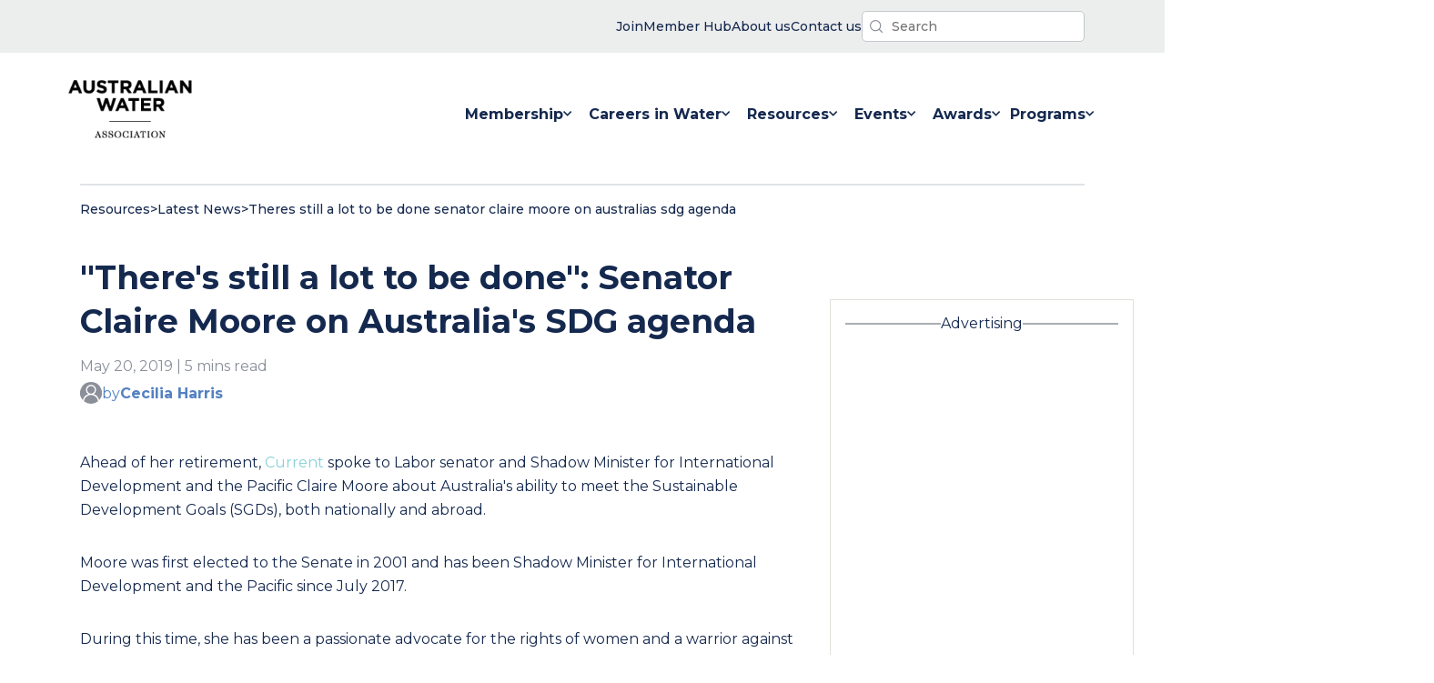

--- FILE ---
content_type: text/html; charset=utf-8
request_url: https://www.google.com/recaptcha/enterprise/anchor?ar=1&k=6LdGZJsoAAAAAIwMJHRwqiAHA6A_6ZP6bTYpbgSX&co=aHR0cHM6Ly93d3cuYXdhLmFzbi5hdTo0NDM.&hl=en&v=PoyoqOPhxBO7pBk68S4YbpHZ&size=invisible&badge=inline&anchor-ms=20000&execute-ms=30000&cb=v810ud6y60fq
body_size: 48736
content:
<!DOCTYPE HTML><html dir="ltr" lang="en"><head><meta http-equiv="Content-Type" content="text/html; charset=UTF-8">
<meta http-equiv="X-UA-Compatible" content="IE=edge">
<title>reCAPTCHA</title>
<style type="text/css">
/* cyrillic-ext */
@font-face {
  font-family: 'Roboto';
  font-style: normal;
  font-weight: 400;
  font-stretch: 100%;
  src: url(//fonts.gstatic.com/s/roboto/v48/KFO7CnqEu92Fr1ME7kSn66aGLdTylUAMa3GUBHMdazTgWw.woff2) format('woff2');
  unicode-range: U+0460-052F, U+1C80-1C8A, U+20B4, U+2DE0-2DFF, U+A640-A69F, U+FE2E-FE2F;
}
/* cyrillic */
@font-face {
  font-family: 'Roboto';
  font-style: normal;
  font-weight: 400;
  font-stretch: 100%;
  src: url(//fonts.gstatic.com/s/roboto/v48/KFO7CnqEu92Fr1ME7kSn66aGLdTylUAMa3iUBHMdazTgWw.woff2) format('woff2');
  unicode-range: U+0301, U+0400-045F, U+0490-0491, U+04B0-04B1, U+2116;
}
/* greek-ext */
@font-face {
  font-family: 'Roboto';
  font-style: normal;
  font-weight: 400;
  font-stretch: 100%;
  src: url(//fonts.gstatic.com/s/roboto/v48/KFO7CnqEu92Fr1ME7kSn66aGLdTylUAMa3CUBHMdazTgWw.woff2) format('woff2');
  unicode-range: U+1F00-1FFF;
}
/* greek */
@font-face {
  font-family: 'Roboto';
  font-style: normal;
  font-weight: 400;
  font-stretch: 100%;
  src: url(//fonts.gstatic.com/s/roboto/v48/KFO7CnqEu92Fr1ME7kSn66aGLdTylUAMa3-UBHMdazTgWw.woff2) format('woff2');
  unicode-range: U+0370-0377, U+037A-037F, U+0384-038A, U+038C, U+038E-03A1, U+03A3-03FF;
}
/* math */
@font-face {
  font-family: 'Roboto';
  font-style: normal;
  font-weight: 400;
  font-stretch: 100%;
  src: url(//fonts.gstatic.com/s/roboto/v48/KFO7CnqEu92Fr1ME7kSn66aGLdTylUAMawCUBHMdazTgWw.woff2) format('woff2');
  unicode-range: U+0302-0303, U+0305, U+0307-0308, U+0310, U+0312, U+0315, U+031A, U+0326-0327, U+032C, U+032F-0330, U+0332-0333, U+0338, U+033A, U+0346, U+034D, U+0391-03A1, U+03A3-03A9, U+03B1-03C9, U+03D1, U+03D5-03D6, U+03F0-03F1, U+03F4-03F5, U+2016-2017, U+2034-2038, U+203C, U+2040, U+2043, U+2047, U+2050, U+2057, U+205F, U+2070-2071, U+2074-208E, U+2090-209C, U+20D0-20DC, U+20E1, U+20E5-20EF, U+2100-2112, U+2114-2115, U+2117-2121, U+2123-214F, U+2190, U+2192, U+2194-21AE, U+21B0-21E5, U+21F1-21F2, U+21F4-2211, U+2213-2214, U+2216-22FF, U+2308-230B, U+2310, U+2319, U+231C-2321, U+2336-237A, U+237C, U+2395, U+239B-23B7, U+23D0, U+23DC-23E1, U+2474-2475, U+25AF, U+25B3, U+25B7, U+25BD, U+25C1, U+25CA, U+25CC, U+25FB, U+266D-266F, U+27C0-27FF, U+2900-2AFF, U+2B0E-2B11, U+2B30-2B4C, U+2BFE, U+3030, U+FF5B, U+FF5D, U+1D400-1D7FF, U+1EE00-1EEFF;
}
/* symbols */
@font-face {
  font-family: 'Roboto';
  font-style: normal;
  font-weight: 400;
  font-stretch: 100%;
  src: url(//fonts.gstatic.com/s/roboto/v48/KFO7CnqEu92Fr1ME7kSn66aGLdTylUAMaxKUBHMdazTgWw.woff2) format('woff2');
  unicode-range: U+0001-000C, U+000E-001F, U+007F-009F, U+20DD-20E0, U+20E2-20E4, U+2150-218F, U+2190, U+2192, U+2194-2199, U+21AF, U+21E6-21F0, U+21F3, U+2218-2219, U+2299, U+22C4-22C6, U+2300-243F, U+2440-244A, U+2460-24FF, U+25A0-27BF, U+2800-28FF, U+2921-2922, U+2981, U+29BF, U+29EB, U+2B00-2BFF, U+4DC0-4DFF, U+FFF9-FFFB, U+10140-1018E, U+10190-1019C, U+101A0, U+101D0-101FD, U+102E0-102FB, U+10E60-10E7E, U+1D2C0-1D2D3, U+1D2E0-1D37F, U+1F000-1F0FF, U+1F100-1F1AD, U+1F1E6-1F1FF, U+1F30D-1F30F, U+1F315, U+1F31C, U+1F31E, U+1F320-1F32C, U+1F336, U+1F378, U+1F37D, U+1F382, U+1F393-1F39F, U+1F3A7-1F3A8, U+1F3AC-1F3AF, U+1F3C2, U+1F3C4-1F3C6, U+1F3CA-1F3CE, U+1F3D4-1F3E0, U+1F3ED, U+1F3F1-1F3F3, U+1F3F5-1F3F7, U+1F408, U+1F415, U+1F41F, U+1F426, U+1F43F, U+1F441-1F442, U+1F444, U+1F446-1F449, U+1F44C-1F44E, U+1F453, U+1F46A, U+1F47D, U+1F4A3, U+1F4B0, U+1F4B3, U+1F4B9, U+1F4BB, U+1F4BF, U+1F4C8-1F4CB, U+1F4D6, U+1F4DA, U+1F4DF, U+1F4E3-1F4E6, U+1F4EA-1F4ED, U+1F4F7, U+1F4F9-1F4FB, U+1F4FD-1F4FE, U+1F503, U+1F507-1F50B, U+1F50D, U+1F512-1F513, U+1F53E-1F54A, U+1F54F-1F5FA, U+1F610, U+1F650-1F67F, U+1F687, U+1F68D, U+1F691, U+1F694, U+1F698, U+1F6AD, U+1F6B2, U+1F6B9-1F6BA, U+1F6BC, U+1F6C6-1F6CF, U+1F6D3-1F6D7, U+1F6E0-1F6EA, U+1F6F0-1F6F3, U+1F6F7-1F6FC, U+1F700-1F7FF, U+1F800-1F80B, U+1F810-1F847, U+1F850-1F859, U+1F860-1F887, U+1F890-1F8AD, U+1F8B0-1F8BB, U+1F8C0-1F8C1, U+1F900-1F90B, U+1F93B, U+1F946, U+1F984, U+1F996, U+1F9E9, U+1FA00-1FA6F, U+1FA70-1FA7C, U+1FA80-1FA89, U+1FA8F-1FAC6, U+1FACE-1FADC, U+1FADF-1FAE9, U+1FAF0-1FAF8, U+1FB00-1FBFF;
}
/* vietnamese */
@font-face {
  font-family: 'Roboto';
  font-style: normal;
  font-weight: 400;
  font-stretch: 100%;
  src: url(//fonts.gstatic.com/s/roboto/v48/KFO7CnqEu92Fr1ME7kSn66aGLdTylUAMa3OUBHMdazTgWw.woff2) format('woff2');
  unicode-range: U+0102-0103, U+0110-0111, U+0128-0129, U+0168-0169, U+01A0-01A1, U+01AF-01B0, U+0300-0301, U+0303-0304, U+0308-0309, U+0323, U+0329, U+1EA0-1EF9, U+20AB;
}
/* latin-ext */
@font-face {
  font-family: 'Roboto';
  font-style: normal;
  font-weight: 400;
  font-stretch: 100%;
  src: url(//fonts.gstatic.com/s/roboto/v48/KFO7CnqEu92Fr1ME7kSn66aGLdTylUAMa3KUBHMdazTgWw.woff2) format('woff2');
  unicode-range: U+0100-02BA, U+02BD-02C5, U+02C7-02CC, U+02CE-02D7, U+02DD-02FF, U+0304, U+0308, U+0329, U+1D00-1DBF, U+1E00-1E9F, U+1EF2-1EFF, U+2020, U+20A0-20AB, U+20AD-20C0, U+2113, U+2C60-2C7F, U+A720-A7FF;
}
/* latin */
@font-face {
  font-family: 'Roboto';
  font-style: normal;
  font-weight: 400;
  font-stretch: 100%;
  src: url(//fonts.gstatic.com/s/roboto/v48/KFO7CnqEu92Fr1ME7kSn66aGLdTylUAMa3yUBHMdazQ.woff2) format('woff2');
  unicode-range: U+0000-00FF, U+0131, U+0152-0153, U+02BB-02BC, U+02C6, U+02DA, U+02DC, U+0304, U+0308, U+0329, U+2000-206F, U+20AC, U+2122, U+2191, U+2193, U+2212, U+2215, U+FEFF, U+FFFD;
}
/* cyrillic-ext */
@font-face {
  font-family: 'Roboto';
  font-style: normal;
  font-weight: 500;
  font-stretch: 100%;
  src: url(//fonts.gstatic.com/s/roboto/v48/KFO7CnqEu92Fr1ME7kSn66aGLdTylUAMa3GUBHMdazTgWw.woff2) format('woff2');
  unicode-range: U+0460-052F, U+1C80-1C8A, U+20B4, U+2DE0-2DFF, U+A640-A69F, U+FE2E-FE2F;
}
/* cyrillic */
@font-face {
  font-family: 'Roboto';
  font-style: normal;
  font-weight: 500;
  font-stretch: 100%;
  src: url(//fonts.gstatic.com/s/roboto/v48/KFO7CnqEu92Fr1ME7kSn66aGLdTylUAMa3iUBHMdazTgWw.woff2) format('woff2');
  unicode-range: U+0301, U+0400-045F, U+0490-0491, U+04B0-04B1, U+2116;
}
/* greek-ext */
@font-face {
  font-family: 'Roboto';
  font-style: normal;
  font-weight: 500;
  font-stretch: 100%;
  src: url(//fonts.gstatic.com/s/roboto/v48/KFO7CnqEu92Fr1ME7kSn66aGLdTylUAMa3CUBHMdazTgWw.woff2) format('woff2');
  unicode-range: U+1F00-1FFF;
}
/* greek */
@font-face {
  font-family: 'Roboto';
  font-style: normal;
  font-weight: 500;
  font-stretch: 100%;
  src: url(//fonts.gstatic.com/s/roboto/v48/KFO7CnqEu92Fr1ME7kSn66aGLdTylUAMa3-UBHMdazTgWw.woff2) format('woff2');
  unicode-range: U+0370-0377, U+037A-037F, U+0384-038A, U+038C, U+038E-03A1, U+03A3-03FF;
}
/* math */
@font-face {
  font-family: 'Roboto';
  font-style: normal;
  font-weight: 500;
  font-stretch: 100%;
  src: url(//fonts.gstatic.com/s/roboto/v48/KFO7CnqEu92Fr1ME7kSn66aGLdTylUAMawCUBHMdazTgWw.woff2) format('woff2');
  unicode-range: U+0302-0303, U+0305, U+0307-0308, U+0310, U+0312, U+0315, U+031A, U+0326-0327, U+032C, U+032F-0330, U+0332-0333, U+0338, U+033A, U+0346, U+034D, U+0391-03A1, U+03A3-03A9, U+03B1-03C9, U+03D1, U+03D5-03D6, U+03F0-03F1, U+03F4-03F5, U+2016-2017, U+2034-2038, U+203C, U+2040, U+2043, U+2047, U+2050, U+2057, U+205F, U+2070-2071, U+2074-208E, U+2090-209C, U+20D0-20DC, U+20E1, U+20E5-20EF, U+2100-2112, U+2114-2115, U+2117-2121, U+2123-214F, U+2190, U+2192, U+2194-21AE, U+21B0-21E5, U+21F1-21F2, U+21F4-2211, U+2213-2214, U+2216-22FF, U+2308-230B, U+2310, U+2319, U+231C-2321, U+2336-237A, U+237C, U+2395, U+239B-23B7, U+23D0, U+23DC-23E1, U+2474-2475, U+25AF, U+25B3, U+25B7, U+25BD, U+25C1, U+25CA, U+25CC, U+25FB, U+266D-266F, U+27C0-27FF, U+2900-2AFF, U+2B0E-2B11, U+2B30-2B4C, U+2BFE, U+3030, U+FF5B, U+FF5D, U+1D400-1D7FF, U+1EE00-1EEFF;
}
/* symbols */
@font-face {
  font-family: 'Roboto';
  font-style: normal;
  font-weight: 500;
  font-stretch: 100%;
  src: url(//fonts.gstatic.com/s/roboto/v48/KFO7CnqEu92Fr1ME7kSn66aGLdTylUAMaxKUBHMdazTgWw.woff2) format('woff2');
  unicode-range: U+0001-000C, U+000E-001F, U+007F-009F, U+20DD-20E0, U+20E2-20E4, U+2150-218F, U+2190, U+2192, U+2194-2199, U+21AF, U+21E6-21F0, U+21F3, U+2218-2219, U+2299, U+22C4-22C6, U+2300-243F, U+2440-244A, U+2460-24FF, U+25A0-27BF, U+2800-28FF, U+2921-2922, U+2981, U+29BF, U+29EB, U+2B00-2BFF, U+4DC0-4DFF, U+FFF9-FFFB, U+10140-1018E, U+10190-1019C, U+101A0, U+101D0-101FD, U+102E0-102FB, U+10E60-10E7E, U+1D2C0-1D2D3, U+1D2E0-1D37F, U+1F000-1F0FF, U+1F100-1F1AD, U+1F1E6-1F1FF, U+1F30D-1F30F, U+1F315, U+1F31C, U+1F31E, U+1F320-1F32C, U+1F336, U+1F378, U+1F37D, U+1F382, U+1F393-1F39F, U+1F3A7-1F3A8, U+1F3AC-1F3AF, U+1F3C2, U+1F3C4-1F3C6, U+1F3CA-1F3CE, U+1F3D4-1F3E0, U+1F3ED, U+1F3F1-1F3F3, U+1F3F5-1F3F7, U+1F408, U+1F415, U+1F41F, U+1F426, U+1F43F, U+1F441-1F442, U+1F444, U+1F446-1F449, U+1F44C-1F44E, U+1F453, U+1F46A, U+1F47D, U+1F4A3, U+1F4B0, U+1F4B3, U+1F4B9, U+1F4BB, U+1F4BF, U+1F4C8-1F4CB, U+1F4D6, U+1F4DA, U+1F4DF, U+1F4E3-1F4E6, U+1F4EA-1F4ED, U+1F4F7, U+1F4F9-1F4FB, U+1F4FD-1F4FE, U+1F503, U+1F507-1F50B, U+1F50D, U+1F512-1F513, U+1F53E-1F54A, U+1F54F-1F5FA, U+1F610, U+1F650-1F67F, U+1F687, U+1F68D, U+1F691, U+1F694, U+1F698, U+1F6AD, U+1F6B2, U+1F6B9-1F6BA, U+1F6BC, U+1F6C6-1F6CF, U+1F6D3-1F6D7, U+1F6E0-1F6EA, U+1F6F0-1F6F3, U+1F6F7-1F6FC, U+1F700-1F7FF, U+1F800-1F80B, U+1F810-1F847, U+1F850-1F859, U+1F860-1F887, U+1F890-1F8AD, U+1F8B0-1F8BB, U+1F8C0-1F8C1, U+1F900-1F90B, U+1F93B, U+1F946, U+1F984, U+1F996, U+1F9E9, U+1FA00-1FA6F, U+1FA70-1FA7C, U+1FA80-1FA89, U+1FA8F-1FAC6, U+1FACE-1FADC, U+1FADF-1FAE9, U+1FAF0-1FAF8, U+1FB00-1FBFF;
}
/* vietnamese */
@font-face {
  font-family: 'Roboto';
  font-style: normal;
  font-weight: 500;
  font-stretch: 100%;
  src: url(//fonts.gstatic.com/s/roboto/v48/KFO7CnqEu92Fr1ME7kSn66aGLdTylUAMa3OUBHMdazTgWw.woff2) format('woff2');
  unicode-range: U+0102-0103, U+0110-0111, U+0128-0129, U+0168-0169, U+01A0-01A1, U+01AF-01B0, U+0300-0301, U+0303-0304, U+0308-0309, U+0323, U+0329, U+1EA0-1EF9, U+20AB;
}
/* latin-ext */
@font-face {
  font-family: 'Roboto';
  font-style: normal;
  font-weight: 500;
  font-stretch: 100%;
  src: url(//fonts.gstatic.com/s/roboto/v48/KFO7CnqEu92Fr1ME7kSn66aGLdTylUAMa3KUBHMdazTgWw.woff2) format('woff2');
  unicode-range: U+0100-02BA, U+02BD-02C5, U+02C7-02CC, U+02CE-02D7, U+02DD-02FF, U+0304, U+0308, U+0329, U+1D00-1DBF, U+1E00-1E9F, U+1EF2-1EFF, U+2020, U+20A0-20AB, U+20AD-20C0, U+2113, U+2C60-2C7F, U+A720-A7FF;
}
/* latin */
@font-face {
  font-family: 'Roboto';
  font-style: normal;
  font-weight: 500;
  font-stretch: 100%;
  src: url(//fonts.gstatic.com/s/roboto/v48/KFO7CnqEu92Fr1ME7kSn66aGLdTylUAMa3yUBHMdazQ.woff2) format('woff2');
  unicode-range: U+0000-00FF, U+0131, U+0152-0153, U+02BB-02BC, U+02C6, U+02DA, U+02DC, U+0304, U+0308, U+0329, U+2000-206F, U+20AC, U+2122, U+2191, U+2193, U+2212, U+2215, U+FEFF, U+FFFD;
}
/* cyrillic-ext */
@font-face {
  font-family: 'Roboto';
  font-style: normal;
  font-weight: 900;
  font-stretch: 100%;
  src: url(//fonts.gstatic.com/s/roboto/v48/KFO7CnqEu92Fr1ME7kSn66aGLdTylUAMa3GUBHMdazTgWw.woff2) format('woff2');
  unicode-range: U+0460-052F, U+1C80-1C8A, U+20B4, U+2DE0-2DFF, U+A640-A69F, U+FE2E-FE2F;
}
/* cyrillic */
@font-face {
  font-family: 'Roboto';
  font-style: normal;
  font-weight: 900;
  font-stretch: 100%;
  src: url(//fonts.gstatic.com/s/roboto/v48/KFO7CnqEu92Fr1ME7kSn66aGLdTylUAMa3iUBHMdazTgWw.woff2) format('woff2');
  unicode-range: U+0301, U+0400-045F, U+0490-0491, U+04B0-04B1, U+2116;
}
/* greek-ext */
@font-face {
  font-family: 'Roboto';
  font-style: normal;
  font-weight: 900;
  font-stretch: 100%;
  src: url(//fonts.gstatic.com/s/roboto/v48/KFO7CnqEu92Fr1ME7kSn66aGLdTylUAMa3CUBHMdazTgWw.woff2) format('woff2');
  unicode-range: U+1F00-1FFF;
}
/* greek */
@font-face {
  font-family: 'Roboto';
  font-style: normal;
  font-weight: 900;
  font-stretch: 100%;
  src: url(//fonts.gstatic.com/s/roboto/v48/KFO7CnqEu92Fr1ME7kSn66aGLdTylUAMa3-UBHMdazTgWw.woff2) format('woff2');
  unicode-range: U+0370-0377, U+037A-037F, U+0384-038A, U+038C, U+038E-03A1, U+03A3-03FF;
}
/* math */
@font-face {
  font-family: 'Roboto';
  font-style: normal;
  font-weight: 900;
  font-stretch: 100%;
  src: url(//fonts.gstatic.com/s/roboto/v48/KFO7CnqEu92Fr1ME7kSn66aGLdTylUAMawCUBHMdazTgWw.woff2) format('woff2');
  unicode-range: U+0302-0303, U+0305, U+0307-0308, U+0310, U+0312, U+0315, U+031A, U+0326-0327, U+032C, U+032F-0330, U+0332-0333, U+0338, U+033A, U+0346, U+034D, U+0391-03A1, U+03A3-03A9, U+03B1-03C9, U+03D1, U+03D5-03D6, U+03F0-03F1, U+03F4-03F5, U+2016-2017, U+2034-2038, U+203C, U+2040, U+2043, U+2047, U+2050, U+2057, U+205F, U+2070-2071, U+2074-208E, U+2090-209C, U+20D0-20DC, U+20E1, U+20E5-20EF, U+2100-2112, U+2114-2115, U+2117-2121, U+2123-214F, U+2190, U+2192, U+2194-21AE, U+21B0-21E5, U+21F1-21F2, U+21F4-2211, U+2213-2214, U+2216-22FF, U+2308-230B, U+2310, U+2319, U+231C-2321, U+2336-237A, U+237C, U+2395, U+239B-23B7, U+23D0, U+23DC-23E1, U+2474-2475, U+25AF, U+25B3, U+25B7, U+25BD, U+25C1, U+25CA, U+25CC, U+25FB, U+266D-266F, U+27C0-27FF, U+2900-2AFF, U+2B0E-2B11, U+2B30-2B4C, U+2BFE, U+3030, U+FF5B, U+FF5D, U+1D400-1D7FF, U+1EE00-1EEFF;
}
/* symbols */
@font-face {
  font-family: 'Roboto';
  font-style: normal;
  font-weight: 900;
  font-stretch: 100%;
  src: url(//fonts.gstatic.com/s/roboto/v48/KFO7CnqEu92Fr1ME7kSn66aGLdTylUAMaxKUBHMdazTgWw.woff2) format('woff2');
  unicode-range: U+0001-000C, U+000E-001F, U+007F-009F, U+20DD-20E0, U+20E2-20E4, U+2150-218F, U+2190, U+2192, U+2194-2199, U+21AF, U+21E6-21F0, U+21F3, U+2218-2219, U+2299, U+22C4-22C6, U+2300-243F, U+2440-244A, U+2460-24FF, U+25A0-27BF, U+2800-28FF, U+2921-2922, U+2981, U+29BF, U+29EB, U+2B00-2BFF, U+4DC0-4DFF, U+FFF9-FFFB, U+10140-1018E, U+10190-1019C, U+101A0, U+101D0-101FD, U+102E0-102FB, U+10E60-10E7E, U+1D2C0-1D2D3, U+1D2E0-1D37F, U+1F000-1F0FF, U+1F100-1F1AD, U+1F1E6-1F1FF, U+1F30D-1F30F, U+1F315, U+1F31C, U+1F31E, U+1F320-1F32C, U+1F336, U+1F378, U+1F37D, U+1F382, U+1F393-1F39F, U+1F3A7-1F3A8, U+1F3AC-1F3AF, U+1F3C2, U+1F3C4-1F3C6, U+1F3CA-1F3CE, U+1F3D4-1F3E0, U+1F3ED, U+1F3F1-1F3F3, U+1F3F5-1F3F7, U+1F408, U+1F415, U+1F41F, U+1F426, U+1F43F, U+1F441-1F442, U+1F444, U+1F446-1F449, U+1F44C-1F44E, U+1F453, U+1F46A, U+1F47D, U+1F4A3, U+1F4B0, U+1F4B3, U+1F4B9, U+1F4BB, U+1F4BF, U+1F4C8-1F4CB, U+1F4D6, U+1F4DA, U+1F4DF, U+1F4E3-1F4E6, U+1F4EA-1F4ED, U+1F4F7, U+1F4F9-1F4FB, U+1F4FD-1F4FE, U+1F503, U+1F507-1F50B, U+1F50D, U+1F512-1F513, U+1F53E-1F54A, U+1F54F-1F5FA, U+1F610, U+1F650-1F67F, U+1F687, U+1F68D, U+1F691, U+1F694, U+1F698, U+1F6AD, U+1F6B2, U+1F6B9-1F6BA, U+1F6BC, U+1F6C6-1F6CF, U+1F6D3-1F6D7, U+1F6E0-1F6EA, U+1F6F0-1F6F3, U+1F6F7-1F6FC, U+1F700-1F7FF, U+1F800-1F80B, U+1F810-1F847, U+1F850-1F859, U+1F860-1F887, U+1F890-1F8AD, U+1F8B0-1F8BB, U+1F8C0-1F8C1, U+1F900-1F90B, U+1F93B, U+1F946, U+1F984, U+1F996, U+1F9E9, U+1FA00-1FA6F, U+1FA70-1FA7C, U+1FA80-1FA89, U+1FA8F-1FAC6, U+1FACE-1FADC, U+1FADF-1FAE9, U+1FAF0-1FAF8, U+1FB00-1FBFF;
}
/* vietnamese */
@font-face {
  font-family: 'Roboto';
  font-style: normal;
  font-weight: 900;
  font-stretch: 100%;
  src: url(//fonts.gstatic.com/s/roboto/v48/KFO7CnqEu92Fr1ME7kSn66aGLdTylUAMa3OUBHMdazTgWw.woff2) format('woff2');
  unicode-range: U+0102-0103, U+0110-0111, U+0128-0129, U+0168-0169, U+01A0-01A1, U+01AF-01B0, U+0300-0301, U+0303-0304, U+0308-0309, U+0323, U+0329, U+1EA0-1EF9, U+20AB;
}
/* latin-ext */
@font-face {
  font-family: 'Roboto';
  font-style: normal;
  font-weight: 900;
  font-stretch: 100%;
  src: url(//fonts.gstatic.com/s/roboto/v48/KFO7CnqEu92Fr1ME7kSn66aGLdTylUAMa3KUBHMdazTgWw.woff2) format('woff2');
  unicode-range: U+0100-02BA, U+02BD-02C5, U+02C7-02CC, U+02CE-02D7, U+02DD-02FF, U+0304, U+0308, U+0329, U+1D00-1DBF, U+1E00-1E9F, U+1EF2-1EFF, U+2020, U+20A0-20AB, U+20AD-20C0, U+2113, U+2C60-2C7F, U+A720-A7FF;
}
/* latin */
@font-face {
  font-family: 'Roboto';
  font-style: normal;
  font-weight: 900;
  font-stretch: 100%;
  src: url(//fonts.gstatic.com/s/roboto/v48/KFO7CnqEu92Fr1ME7kSn66aGLdTylUAMa3yUBHMdazQ.woff2) format('woff2');
  unicode-range: U+0000-00FF, U+0131, U+0152-0153, U+02BB-02BC, U+02C6, U+02DA, U+02DC, U+0304, U+0308, U+0329, U+2000-206F, U+20AC, U+2122, U+2191, U+2193, U+2212, U+2215, U+FEFF, U+FFFD;
}

</style>
<link rel="stylesheet" type="text/css" href="https://www.gstatic.com/recaptcha/releases/PoyoqOPhxBO7pBk68S4YbpHZ/styles__ltr.css">
<script nonce="CKwQG80tREPPXRcmKUpy9A" type="text/javascript">window['__recaptcha_api'] = 'https://www.google.com/recaptcha/enterprise/';</script>
<script type="text/javascript" src="https://www.gstatic.com/recaptcha/releases/PoyoqOPhxBO7pBk68S4YbpHZ/recaptcha__en.js" nonce="CKwQG80tREPPXRcmKUpy9A">
      
    </script></head>
<body><div id="rc-anchor-alert" class="rc-anchor-alert">This reCAPTCHA is for testing purposes only. Please report to the site admin if you are seeing this.</div>
<input type="hidden" id="recaptcha-token" value="[base64]">
<script type="text/javascript" nonce="CKwQG80tREPPXRcmKUpy9A">
      recaptcha.anchor.Main.init("[\x22ainput\x22,[\x22bgdata\x22,\x22\x22,\[base64]/[base64]/[base64]/bmV3IHJbeF0oY1swXSk6RT09Mj9uZXcgclt4XShjWzBdLGNbMV0pOkU9PTM/bmV3IHJbeF0oY1swXSxjWzFdLGNbMl0pOkU9PTQ/[base64]/[base64]/[base64]/[base64]/[base64]/[base64]/[base64]/[base64]\x22,\[base64]\x22,\x22bsKSw6bCtAVJFVHDtTgswqApw7TDq8Ojew5hwrzCvklxw6jCjcOgD8Ole8KFRApPw6DDkzrCqnPConF7c8Kqw6BeUzEbwq9CfibCmQ0KesKrwpbCrxFNw43CgDfCoMOtwqjDiATDl8K3MMKtw6XCoyPDgMO+wozCnE/ClT9Qwqw/[base64]/[base64]/w5MnwqHCgMKJC3sjwrZSewtrwr9hPsOewpdkXsOKwoXCjlN2wpXDjcOrw6kxQhl9N8OIfStrwrhUKsKEw53CrcKWw4A0wpDDmWNUwpVOwpVfRwoIMsOiFk/DnSzCgsOHw7wPw4Fjw5llYnpJCMKlLjrCqMK5Z8OLDV1dZg/DjnViwofDkVNRFsKVw5Bawr5Tw40Dwp1ad2VyHcO1bMOnw5hwwpV9w6rDpcKMOsKNwodKKggAccK7wr1zLiYmZBQpwozDicOjK8KsNcOLKizChx7CkcOeDcK0J11xw5PDtsOuS8OzwootPcKWM3DCuMOLw6fClWnCggxFw6/CqsOQw68qRUN2PcKhGQnCnCPCikURwqvDncO3w5jDhyzDpyB9DAVHTcKlwqstLcOrw71RwpNTKcKPwrbDosOvw5o9w5/CgQpECAvCpcOaw5JBXcKEw7rDhMKDw5fCmAo/wrVcWiUYeGoCw6Zewolnw6dyJsKlNcO2w7zDrWV9OcOHw6PDr8OnNm9Xw53Ct2/DllXDvSfCg8KPdTtTJcOecsO9w5hPw7HCgi/CocOOw4/Cv8Ouw7sPe0BqXsKUcwvCqMOPdA42w702woHDicOXw5PCkcOjwpHCgSd1w5fCtMKWwpNfwr7DmFl9wqHDjcKDw6J5wrkyUsKyM8OGw5PDuHZgHCBcwqjDsMKQwrXCl2PDnHnDtxbChnnDlDTCn3wIwpQmdBrDssKlw6zChMKEwqs8IQ/CuMKyw6rDkXt8H8KKw6bCkR5awpluWHN8wrYSEF7DsmMfw58kF3hjwqjCilwdwph8H8K8KUXCvlHCt8Orw5PDrsOca8Ktwp0Uwq7CvcOFw6hndcOXwojCmcKhLcKGTUzDu8OgOS3DoRl/O8KFwrLCmsOBdsOWc8K5wp3Cq0/DjT/DhD/CoSbCs8OXKAQdw5Iyw63DocKjOkfDkknCpRMGw5/CmMK7HsK3w4QSw5dswozDi8OcT8OUAHTCjcKsw6bDrzfDtkfDn8KUw79WHsOcSVs1W8K0JcKaBsKEP34WKsKAwqgcQ1PCosK/b8Ocw4kLwp0aQ2R9w75UwqTDnsOjR8KUwqggw4fDi8O2wqTDu34IYMO1wpHDsVnDrMOGw5k6woNRwpPClMO9w7zCvx1Iw5dJwrV9w5/CpDfDv2dObSZ+TMK6w74RHsOPwq/DinPDkcKZw6ljSMK7cijCpsO1M2MRExoKwp8nwpMHdh/DpcOsQRDDssOELgUuwptqGMOrw7/CiT/Cj1rCli/[base64]/CuU0IwovCisO/ekNtw51nwpppw7gMw7Rvc8OgAcKSw7BfwqMTHDXCgVx9E8OvwqvDrW0Ww5xvw7zDmsORXsKHCcOCWWcQwrZnwobCucK2I8KqGkooPcOeO2bCvEHDqDzDoMKqPsKHw5hrD8O+w6nCg35Dwp3CiMOyQMKwwrDCkC/DsnJywowFw7ASwpNrwpMew5dNZMKfYMK4w5HDoMOMC8KtFB/DiCUkdMOVwoPDiMO5w4ZqQ8OoD8OiwoPDgsO7XUJ3wpDCt33DsMORBsOowqPCmjjCmhlOSsOPOQlXEMOkw7Flw6sywrTCn8OQKRBBw6DCrjnDhsKWVAFQw5DCnBrCvcOxwpLDu3jChzAAIGTDrBEaFcKfwq/CqRPDgcOZMg3CnCZgB2dPUMKNYG3ClsOqwrhQwqoew6ZMNMKswpPDucOOwo/DkHrCqm4TCMKgMsOlA1/CoMOxXQoCRsOQeUx/[base64]/DgxoZw5jCg8Kkw7PCg8KnTHxRdCsbAMKfwpFWFcOUI0hRw7wdw4TCqy7DtMKKw6sIa1tAw4RXw4lcwqvDrzTCscOmw4g5wrkjw5zDjnRDInTChiDCvVFlZy4QTsKIwqtpQMKKwoXCkMKwSsOQwo7Co8OPPTB+Ny/DpMOTw6EqZxbDp1sZChksPsO9JyTCjcKMw7QzQz9eXA7Do8KQAcKiBcOJwrjDv8OiJmTDl3PCmDkuw6/DlsO+J2HCmQIefHjDvzI0w48GQcOlIh/DiB3DlMK8f0gcN1LCtQYuw5pGJwcvwo5+wpI5bhTDlcO6wqvCnCgAc8ONH8KVSsOjc3seMcKDMcKLwpgAwpjCqhtsFBHDghYTBMKtGV1RICImMi8nJxDCn2fDuGTCkCoCwrhOw4hYX8K2IFkqEsKdw53Cp8Oww6nCl1R1w7obZcKtV8OnV0/CpnVdw75+LHbDkCjCksO1w7DCrFJraR7DjTZPWMOowqh9Dzk7TFlDFWhBCSrCtGzCkMOxKhXDiVHCnDTCjSLDnjfDrDvCrRrDvcOoFsK1FkzDksOqclZJNBxdUhHCsE8aeQV1Q8Kiw5vCvMOqRMKVP8KTKMKrJC4ZRixZw6DCucKzJWA+wo/DjWXCmMK9w7/DjHrDo1o1w6gawpYHEcOywoPDo3EBwrLDslzCvcKrLsOVw5QvIMK2SXdGBMK4wrhlwrvDnSHDl8OBw4LDh8KvwqsGw7fCvn3DmMKBHcKmw6HCpsOQw4XCjG7CoV5mQ37CtCsuw7MWw7vChyjDkMK7w7bDlDUdPsKCw5vDk8K2JsOCwqM/w7PDjsOPw7zDoMOewqfDrMOiaBthYRoawrVJCsO7IsKyAQ9AfBFWw5DDscOKwqFhwpLDrykRwrUkwq3CmAPCoA9+wqHDoQDCqMKOcQB0JBLCn8KjUsO4w7cebsKdw7PCphXDicO0CcKcQGLDhzMjw4jCsiXDjmUoc8K3w7LDli3CqMKvPsKEbC8DQ8OgwrsLPj/DmnnDsGtHAsOsK8OjwpnDrirDjcOrYRPCtjDCoGxlYcKnwqXDgx3CpQbDl3bClVLCiz7CphRwGjjCgMK/[base64]/DicOTw5nCgVfDtMKEw4bCpMKUwp4udcO3VMKmT8KnWMKxwooXacOqWS5yw7DDuB8Xw61kw6HCiDnDssKXAMOPBDHCt8Kjw4LDjFRDwroBaRZ6w6xFRcK6N8Kdw5dCL10jwpscZF3Cu285XMOCXwkrY8K8w4LCiQNvY8K/csKjT8OCChjDrFnDt8O6woTCicKYwoTDkcOVR8KJwowpbsKBwq1+wrXDkXgwwpY0wq/[base64]/ClzN7wrk1w5LCi8Khb8OyAsOgbA5owpQzCMOdMyw8wpzDv0HDhHJ8w64/NBXDvMKiEzFPA0TDncOmw50LE8KQw43CpMOpw4LDkT8eQm/CvMO4wqfDk3wdwo3DvMOHwroywrnDnMKGwqXCscKcYSwswpbDhEXDtnwXwonCosKTwqQfLcKTw4l9L8Kiw7IELMKnwpnCscKwUMOBGMKIw6vCgV7Dh8K7w5s1a8OzNsK/cMOkw5rCucOdO8OHQSXDojINw75/[base64]/CscKrH8KPO2XDm8OwGcKuScOnRwbDjAXCpsOVX3kQWsOra8KawpfDsVjDvG4twpHDisOYWMOkw5PCjwTDnMOMw6PDtcKvLsOrwrLDoBpWw4gyI8K0w4/Dond0P3TDphhRw5/CocKkcMOFw4/Dk8KMMMKZw7hZfsOEQsKWOcK9OGwewq86woJawocPwqnDlFoRwq1lF07ConwZwp/DlsOkOQYBTVRbfWXDrsOQwr3DpjBcw6UQOxZ/[base64]/CpsKcw51Rw7vDlDLCl3/[base64]/w6gxw57DjsOyaDLDhhrDo0/CmsOZLljDmcOOw4rDryDCh8OtwoXDuRpVw4fDmcKiPxlRwpwZw406Li/DlndTGsO7wrZlwpDDviZOwo1VJMOETsKyw6fCr8K0wpbCglgTwoZ6wqPCscOUwp3DimDDgcK6E8KKw7/Cug5zeFRnQVTCq8KNwpo2w5hCwoRmAcKlMcKAwrDDijPCqwcUw6x9L0TDusKiwqFSTRl8J8Kgw4gNdcOXE1R/w7ZBwppVP37CjMODw47DqsO8GTIHw47Dj8KAw4/DuSbDljfDumHClMOew4VFw6M+wrDDuCbCnD4hwrArdATCjsK0ITTCpsKwLz/CscObDsKVVxTDq8Kpw77CnFwALMO6w63CpgAyw7t6wqbDkVM0w4UpFix2bsOUwpRdw4Ejw6Q0CVFSw6AqwoIcS38Xd8Okw7LDuWtAw4UdUBYcdWbDocKsw51fa8OFdsOyLMOdPcKdwq7ClBQiw5nCgsOJAsK5w7NRJMO/[base64]/[base64]/DocK4wpPCucKxZSk5ZH0iwqZ6e8K3wrsfOMO9w6zCssOPwqTDvMOww4JBwq/CpcONw4p/w6gDwpbCoCY0e8KZU05sw7/DgMOLwpVXw5tow73DoyJTTMKjDcOUaUw9Pit0P1ZhXQzDsgLDgBLCrcKowrswwrnDtMOmQ2AzeSFRwrlQOsOvwo/[base64]/wqJPQcOWwpTCgMOQw7UFZ8KgP8OBMBHCnsO+wpXDh8KywofCjkpJLcK7wrbClnIsw4/DoMOJBsOhw6DCuMOqSXJCw7PCjDNRwoPCsMKpdlVNU8K5bhzDucOCwr3DkgN8EMKzFXbDlcKWXyYWSMOed0kRwrHCl3UUwoUwMkzCiMKEwoLDn8OSw67DnMOjb8Oyw7nCt8KPEMKPw7/DtcKYwo3DoUJKKsOGwpPDj8OIw6o4DRgJa8ONw63DlAJtw4hGw7jDumUkwrjDgUzDicK/w7XDt8OvwpLCscKhfMOJBcKHD8OYw6Jxwqozw6pSw4LCv8Olw6UWd8KTRTLCnSfCryLDsMOZwrfCmWjCmMKBXS00UCbCpz3DosOeBsK0b3LCosKiJy8xUMO6e1vCpsKZYcObw6dnRWABw53DnsKuwqHDki0qwojDisK/NcKzA8OCWR/Dmkh2eg7CmXHCoiPDsikzwqAvF8O1w7NiS8O2VcK+IsOUwpoRLj/Dl8Knw5JKFMOEwoBewrnCuw9vw7/[base64]/[base64]/DnMOXJjTCrMOpwps5w6fDsldBwqNTwrXDpDwDwqjCvGhXwpvDr8K1HQo+FMKBw4BuKXXDjUvCmMKpwoU5wonClHLDgMKxw64iVwZQwpkrwrfDmsKdAcK/woLCtcOhwqwiw4PDn8KGwp0fdMK6w6EtwpDCkiEZTh4Qwo7Dv14Jw6vCicKfDMKXwoxaJsO/XsOAw4skwpLDuMOawqzDqwTDtRjCsHbDphbCisKbZkjDqcOMw4BBfXXDvBzDnkPDnR/[base64]/DjsOlw5FQAmBPwq9PecOzLyvDhsKTwqN3w57DnsOJKcK7NsOxNsKPCMK9w6HCoMOIw7/DhnDChcO3TsKUwrMaCCzDnwDCsMOvw7HCsMKJw5rCgDjCmcO2wrorZ8KVWsK/YFAqw7V8w7oVaXg9VcOeXjzDm2rCh8OfcybChxrDrmIeM8OwwrTChMODw65Kw6IQwop/X8OvScKfScKhw5Ele8KBwqgwMBzCk8KLa8KQwojCvMODMMOTLRnCqkJkw4Z1cRXClzMwBsKCw7rDkmTDkT9MCsO2Xn7ClAHCsMORQcO2woDDo1UOPsOnP8KDwqIQworDunfCuRQ4w6/Ds8Kee8ONJ8OFw51Mw7tMR8O4GCcvw4klIE/DnMK4w5FPHMK3wr7DlV8GDsOowr3DosOrw7DDgF4yS8KXTcKgwpE6MWI+w7E+w6PDocKGwrwWVQjCny3ClsKIw4FXwqlawp/CgAt6J8OfSTtsw4fDj3vCp8Ofw4FRwqTChMONIl11OMOewqXDksKmPMKfw5E4w4N4w4kcasOww6fCisKMw6jCgMOSwo8WIMOXKF7DgSJFwq8Yw5sXHcKEM3tZBDzDr8OKWQ0ILmF+w7NfwqDCpmTChVZww7EOd8KAbMOSwrF3VcO0SW8KwpvCuMKtZcOTwoTDp2Z/R8KLw6/CnMOGXi7Di8ORXsOaw77Dv8K1JsO5T8Ocwp3DtHAPw5MtwrDDoWVPU8KeU3dxw7PCrnLCvMOIZ8KJUMOvw43ChsOWYMKvwoPDpMOOwotAWktWwprCiMK0wrdRQsOIKsK/wo9VasKVwrBVw6rCosO9c8OOw4fDocK9FiPDjy7DvcKMw6nCs8KlYA9+NsKLX8OlwrV5wrcwFGA5LS1uwpzCoVXCp8KJYBXDlXfDhUs+ZE3DvXdDFMOBasO5RnLDqFLDsMK8wq18wr4ONx3Cu8Kww6owAX/DugPDtnBZYMOww4DDgilPw6XDmcOdOV0Ew4LCscO7TUjCoW8pw6Bfd8OSacKew43Ch2vDscKqwq/[base64]/wpbCsMKQXGciw4TDmMKzwqPCvMKab8ORw7RWCkBmw4o3wpRTLEJew6Q4I8OSwqMGNDvCuApWdCXCscKtwpLCncOkwp1ybHHClinDqzXCnsKEcinCgh/DpMKvw69Mw7TCj8KaWcOEwqNkQFUmwq/[base64]/bFNRB0rDj8O0DwcQSHsdMsKnZnHDisONaMK/D8KAwqXCrMOrKAzClm8xw6jDjsOaw6vCr8OwSlbDr3jDiMO5wpAxMR7ClMOcw5/[base64]/DoznCo8O8w6HCpyx8woDDnyvCu8KXQcKmw7TCpBVfw4VDAMOkw4NXU1fCmBZMV8OAw4jCqsOow4vDsxlZwqYiexLDqQnCrzTDlsOURyAyw7DDssOhw6/DvsK+wprCjsOtIT/CocKIw6/DkFMjwoDCoSPDusOXfcKkwpzCjcKLejTDk0TCpMK/[base64]/DtTDDp3kIwqtJCcOCw4/DmsKvWidXw4jDtXrCqxx8w407w7fCnF09RTEnwqXCsMKWKMK/DCTCvVvDn8K7wpHDuloYQsKEYy/DihjClsKuwr5kTmzCtcK3UgtZPArDgMKfwqdpw5bDqsOaw6rCvcOUwo7CqjHCkGIzAmJqw4HCusK7ISrDg8OmwqkywobDosOjwrHCgsKow5DCl8Orw6/Ch8KOFMOOS8KawpPCjVc+w6zClAlsesOPKiY5V8OUw7xOwppmw6LDkMOtbm9WwrAmaMO4wr52wqLCqi3CrULCtF8cwq3CgHdVw6xME2vClV3Cv8OTHcOYTRYSYcKpScOaH2nCuTLCicKJdhTDkMOYwrrCmn5UUsK4NsOew4hyJMOMw5fCmU4ow77CsMKdJSXDnE/CoMOJw6nCjTPDjEt/TMK+HH3DlTrClMKJw7kMQ8ObdT0LGsO4wrLCvgTDgcKwPsKCw6fDn8KJwqk3fArDs1rDrx5Cw6gAwprCl8O8w5XCuMK1w7TDoQhrccK/eE8JQm/Dj0ELwqrDk27CqE/CpcO+wottw5w2E8KZdMOkWcKiw7FsexDDlcKIw5hURMO2RhDCrcKVwoHDvcOoUQvCuzkjNMKrw7/CgF7ConfCpjzCosKFasK5w75QHcOzfiYhNsOuw5XDucKZwrpySVHDmMO2w7/Ck1/DlwHDpAUgN8OSYMO0wqnDocOnwrDDtjPDtsK/WcKOVlnDp8K4wrJRXUzDuRzDtMK9Rw4yw6IIw79Lw6NGw6zCp8OeI8OvwqnDmsOfVR4VwoImw7M1dcOUC1t1wp5awpPCscOKcixAMMKJwp3ChsOCwpbCrDsLIcKZIMKvXCk/[base64]/[base64]/wpvCkxzDt8KEwp3CnVZQwrsAw57CmMKTw4jColvCjBcdwp/CgMKqwoEEwoPCrSIYwpvClHEaN8OvKsOZwpdvw7BIw5PCvMOJQRxdw7JJw4rCo2TDvg/DpVfDuG0vw5hZNsKcXjzDmRsYSH83QMOOwrbCnxBnw6PDkcO/[base64]/DtALCpy4Iw6zCsj7DoQTDvMOdfncNwpPDiSLDoTzCisKkdzIUUMOuw7R2IwzDlMKLw5bCgsK2VMOrwp4UVi4iawrChCfCkMOOFcKSfUzCmHMTWMOZwpNlw4ZkwqfDusOHwrfChsKAJcO2YTHDl8O6wpfCg3Ngwq4QasKTw7kVfMO6M0zDkn/[base64]/CiWofw5EwwoV+wqDDjHrCvEzCmxbCmm/[base64]/Cn2ESwqrDusO3wpDDisK9wprDuMKtCsK0w79gw5wtw75Gw7PChWsfw6bCj1nCrUbDkUhRNMOlw45Fw4IqUsOEwojDucOGSjvDuHweLjTDr8KHEsKPw4XDtTLChyISP8KhwqhQwrQIazMTw4/Cm8KjPsOaD8KpwoJSw6rDvmnDvcO9AyrCpV/CrMKlwqYyNQTDuBBJwqw2wrYob2XCscOjw4hAcW3CpMKOEy7DthpLwrXCriHDtGvDpBp7wrnDgw7Cvyt9EztIw4zCjHzCg8KpcFRzUcOKAHvClsOhw7HDrjHCgsKrAGZRw65Awp5pSGzChifDjsKPw4gBw7fDjjfDsQBlwp/DhgJfMkknw4AFwovDrsKvw4dxw51eT8KKbXMyPQpSSmTCt8Kjw5QUwpA3w5rDv8OtEMKqKMKXJkfDoXPDj8OPZV4MNVMNw4pYFjjCisK6U8KpwqvDllTCjMKOwrjDj8KIwonDri7Cm8KsbVPDhsOdwr/Dr8K5w6/[base64]/[base64]/[base64]/[base64]/dhfDplNawoXDj8Khw456TsOEwqnDuRs0HMK6Q27CnmTDhnAZwoLDh8K7LzUaw6XDqynCr8OLPsKpw4dTwp01w5Afd8ObH8Kuw7LDg8KKMgB4w43DnsKnwqkIe8OIw47CvSHCiMOyw4oTwpXDpsK+w6nCkcK/w4vDuMKbwphNw4/DvcOsM34CcMOlwqHDlsO9w6xPFhs1wrlSdF/CmQDDqMOTw5rCg8O2T8KdYCbDtlcrwr4Lw6tmwoXCoSbDgsKvenTDgWzDvcKYwpfDhBbDkGPCicOtw6VqFBbCuE8uwrRKw51Rw7dgNMOxIQN0w7/CosKpw6PCr3/CqSjCtjrCjV7Cs0BMWsOJGQZXJ8Kdw77DuSw8w6XClSTDqMOZKMOncgfDvcOrwr/CvznDlkUowonCvys3YXFXwolQGsOeCMKZw4/CpyTCrTHCr8KfdMKKDhh+dxtMw4vDrcKGw5TCj2hsYCrDvzYoUcOHWTlXXhzDhWzDmjoqwooOwoQzRMK1wqNlw6cpwp9FUsOtfW4TGCPCmXzDtzUvezA5YyrDpcKtw6cDw63Dj8Opw5lKwrrCkcKVGSlDwojDoyDCqnQ2UcOUe8K0wpnCmMKsw7DCsMK5cQ/Dn8OxT2zDohl2P2Z0wo9Yw5cKw6HClcO5wrDCncKjw5YyWD/Crk8rw7fDtcOhTSc1w7cfw7IAw4vCvsKQwrfDqsO4PGlrwpQ2w7hgeyvDusK5w4p3w7ttwrlaNi/DqsOtdS8GIxnCjcKzSMOMwq/DiMO8UMK2w5MnOcKTwrkTwr3Ct8KLeXhNwoEMw592wpM/w4nDncKQc8KWwo5+ey3DvkMBw48PY0Jewrg2w7rDtcOUwpnDjMKbw4c4wp9aMlDDp8KOwpDDqWLChcONWsKsw6TDn8KLbMKOMsOEWi3Ds8KTcnLDhcKJN8OAdEfCpMO5UcOuw715esKBw5PCh3JRwrcWbBdMwoTDok3Du8OHwq/[base64]/CmMKFNy0XasK9AwJFw6ZMfMKwUSvDnsO0wonClDdlXsOVfxQ/wrw/w6nCkcOELMKEQ8KEwrlxw4/Ck8Kxw5/DqFoAAMOtwqx9wr7DrXwtw4PDkWPDrsKFwpo8wpbDmhLDuQJvw55/[base64]/Dsw0IW17ClWgEYMKLBcKXwonDohvCsxPCpzgPesK3w6ddVCHCssO8wr7ChybCu8O7w6XDs01RLijDghzDtsKlwp8kw5bCo1dCwqjDuGkDw57DvWYbH8K+S8KHDsKZwphVw5jDssOzGmPCjT3DlS3DlWDDtETDhkjCvgnDtsKBGMKJNMK4HMKFfHrCiGR/wpzCt0YMNmkxIF/DjU7Cjj3DtsKODmI2wrtUwppXw4DDhMO5ZE8Yw57CjsKUwpjDjMK7wp3DlsO3f2HCgRUAF8Kwwr/DgRoQwqxjNk7CpCUww4vCisKJawzCk8KjfMOWw5fDl08OAsOHwqXChwdqL8Oyw6Qdw5Fow43DlxLDjxM2E8ODw4cMw7Ukw4oYZsOLcTDDmMOxw7hKQsOvTsKNNknDm8OeMxUGw6hiw6bCmsKzBQnCg8OmHsOJbsKNPsO/VMKfa8OkwoPCrVZpwpV8JMKrJsKFwrxHwoxiIcOlH8K9JsOpccK6w4kfD1PCpkXDkcOrwonDkMOLUsO6w4vDkcKswqN/A8KlccOpwrY/wqp5w71YwrNNw5fDrcOrwoHDkERhZMKqJcKhw6BkwqfCjsKFw78/ciJEw6/DjnxWCyzCjksgFsKhw7llw4zCjxBMw7zDhy/Ch8KPw4nDscOzwo7CtsKtwrQXScO6PHzCoMKIJcOqc8KCw61aw5fDsCt9wrHDtXEtw7HDqFshZyTDphTCpsKHwprCtsKpw7kcTx8Lw67Dv8KOfMOKwoVPwr3Dq8Kww7HDncKRa8Oww6zCmxwlw7YHQi5lw6s0R8O2RjZfw5MJwr/CrE8nw6XDg8KsPTBxBh3Ciy3Cj8KKworCmcKtwpgWG0xUw5PDnAPChsOVBHVHwpDCusKEw70ebkUWw73Cm1fCgsKWwoo0Q8K2YcKhwr/Dr2/DucOCwoIBwrY8AcOQw6M9S8KLw7XCoMKiw4nCkmTDnMOMw4Bhw7B5wqNRJ8OYw7JLw67CjRQnW2XDscOfw5g6ZDsaw53DkRPCmMK4w4YSw6PCrxvDvxh+YVXDn1vDnE4vPmLDgSvCjMK9w5jCjMKRw68TG8O/c8OGwpHDmxjCoEbCjwzDgBzDv2LCtsOwwqFOwoxow4prYCbDkcOZwp3DusKvw5TCvn/CnMOHw7dRZhk1woMvw7MRVQ/CpsOcw7k2w4d2LVLDgcO7YMKhSlc7wrRrJBDCrsKbwp3DiMO5aE3DhgnChsO6V8K9AcKKwpHDncK9KR8Qwp3CpsONUsK8HzXDuWDClMO5w5kiGEfDgQHCosOSw4fCgWU6YsOjw4kDwqMJwrIQIDxwJgw2wpzDq0lOFcKYwqgZwoV5w6jCgcKFw4/CrHQwwo0uw4A+b0pzwox0wqE1wp7DhRYXw4PCisOqwqV/dcOpBcOKwoIYwr3CsgPDtMOww57DpMK/wpoLZ8O6w4ooXMO9wpjDtMKkwppzbMKewotfwrrCsDHCjsODwqRTOcO8e3RKwoDCn8K8LMOkZR1FJcOqw45vecKkZsKpw5kRbRZLYcK/PsKSwolhOMOoSsKtw5Jqw4PDgDjDncOpw7XChVDDmMOuEUPCjsKgMMKxHMOfw7bCnwBuCMKXwoDDl8KvTsO3woclwofCjBoEw70ecsO4wpTDj8OqRsOFGVfDhGQ6TxBQFB/CpRLCq8KzQ1JAwpvDlGosw6HDv8KzwqjCicOZABPCgxDDtlPDkzdmZ8OAESh8wrfDlsO3UMOdRGdTecK7w7oFw5nDisONb8K2QU/DgE/CmMKXNMOuNcKuw5wew5LCvx8HQsK5w4IZwp1swqJTw74Dw7ZVwpfDvcKtVVzCkUxGZw7ConbChjYaWSIEwrcLw47DtsOBwr4KecKtOmtfPsOUNMKRVMK8wqpuwpQTZcOgBmVNwoPCjMKDwr3DrTZYdV/CmzJPJMKfW3LCkUXCr2XCn8Kyd8Osw5HCnMOJc8O7d0jCpsORwqZdw4A8YcO3wq/DpyTCu8KJKhYXwqwVwrfCtzbCqD7Cnx8wwr9sGzDCo8O/wpTDicKUU8Ocw6HCpDrDuhdfRBrCgjskMkRUw5vCvcOfKcO+w5Rdw7HCj1PDusKCOR/[base64]/CkcOhfFw1EcKxwowXw5LCq00nc2/[base64]/DvXsdwqRRwqZqw5/Cj3zDuTrCtsO8anTCikbDksK4O8OeEC58Lk3DnFwxwpLDo8Kaw6PCm8OgwrrCtD7CgWLCklXDjiXDisKuasOBwrEkwow6b094w7PCg3FRwrsJLkU/w5R/QcOWTzTCoQ0SwoEqOcKdA8Kyw6cUw5vCv8KrSMOWFMKDC3UfwqzDu8OHYgYbe8KOw7IFwrXDoz/[base64]/[base64]/[base64]/DhG7CiSPClBnCgsKAPxxiLG0FBmt9w7spw6B3wqfCmcKbwpBswpjDuH/CinXDnTExQcKaSwZdJ8OQDsO3wqPCqcKbN2NEw6bCo8K3wrBGw4/[base64]/Ds8OiMMO4wqnDkMOYeEjDojHDiMK3woEJZyUhw64Yw6RJw6/CmVnDiw8iesOtUQ8NwqDCiQjDg8OiAcKZUcKrPMKBwojCusKIw606IhEuwpDDpcKxw4bCjMKHw7owP8KIU8KHw5lAwq/DpzvCocKtw4nCrE7DjmgkES/DscOPw5sdw5jCnmTCrsKTIsOXNMK5w6jCssK9w599wrnCuh/CnsKOw5TCpkXCjsOgE8OCGMOabRXCiMKxa8KpCElVwqwdw7jDkE/DmMO9w65Twpw0dFtPw4vDj8Ocw7DDlsONwr/DkcKow685woBAD8KSQsOhw7DCr8Kfw5nDtcKKwpMNw7HCnjFAXkcTcsOQw7cPwp/Cul3DqCTDmsKBwqPCti3DucOBwrFIwpnDhUXDgGAww4BiQ8KWNcKWIk/DpsKCw6QhH8KWeS8cVMKVwopIw53CulrDjcOGwq4GMmZ+w544VDF4w4hqIcOkPnfDqcKVRVTCn8KKMcK5EQvCmj7DtsKmw5bCp8OJFntMwpNHwpVnfl1QYcKdCcOVw7zDhsOxCWPCj8O9wqI8wqkPw6Rjwp7CucKlaMO7w5TDoUjCnHHCj8K4NcKCADgOw4vDlMK/wojCuDBrw7/CqMKbw4EbNcK+NsObIsKGUS0yY8OFw4XChWsiPcOJDnZpe3/CqjXDvsO2EShIw4XDgCdjwrRJKDTDkCFpwo/DlS/Ct0w+Qh18w5DCpBtxW8O6wqBUwqnDpiQcw5LChQhDSsOmdcKqM8OIIsOMb0HDjC53w5bClzzDnSpvTcKSw5QWwrfDgsOfRcO3Dn3Dq8OxdcO/V8KHw7zDqcKrFAt8dMOUw4rCvH/Di3s9wp4saMKMwqvCksOCJQkoJsOTw4LDsFMMAcKpw7jCvgDCqsOGw5AicV1dw6DDmHXDqsKQw4oEwrzCpsKZwovCkhtaY0/DgcKJBsK+w4XCjsKlwp5rw5bCt8KRIHzDvcO2JULCt8KjLzbCqALCjcO4ZDfCsArDqMKRwp5IGcK1aMK7A8KQBjLDtsOcY8OwOsOIGsKcwp3ClcO+ehUrwpjCisOuLmDCkMOqI8KgC8ORwr5LwoVBTcORw77CtMOqcMOuOCPCgl/CicOswqgrwppdw5Fsw7zCtVzDt2DCgznCsWnDqcO7bsO9wqnCgsO5wqXDo8O/w77CiX0iJ8OIWWrDvC4Tw4HCvzxmwqZHMXzCkS3CsEzCocONKsOKKMOufsO6NhFRJSgFwrt8CMKWwrvCpX4lw7ADw4vDgcKdS8Kdw4R5w7DDhzXCtiUBLyrDl0/CjRkuw7N4w4IJVkPCosOTw5LCgMK4w6Ijw5TDn8Oxw4pIwosCZcK6B8O3E8KbRsObw4/ChMO0w7TDp8KTDkAcagVawrzDoMKEEk/CrWhGC8OcEcOpw7/CocKgIcOJRsKZwonDpcO6wqvCisOKKQZSw6cMwpQVKcOcWsO9OsOQw7ptHMKIK03CikLDhsO+wpkwcQXCjDLDjcK1YMOYe8OqC8O6w48EHcO9MApnXgfDlDnDucKfw7RvG0PDgTZaCCVqVSAcOMK/wrfCgsOqXcO5RRcrP0DDtsOdRcOwX8Kywr0mBMO5wo98RsO9woo6blhUBWYPVWI/[base64]/CgVHCnMKGw5JKNGvCusKRZsOfwpjCsA1MwoXCq8ODw5gtQMOww5lQfsKRZizChcOJfiHDjW/CvBTDvhrDksOpwpoRwpDDqXJsTR5ew5PCmRHCuR1nJ202EcKIcMOyb3jDocO4OnQzXWLDt2fDh8Kuw6JvwpDCjsOnwrk/wqYSw4rCmV/DgMK8dQfCiFvCjUEow6fDtsKGw41HU8KDw47Cp1Eaw7XCksOUwoUVw7PCnGcvEMOvQwDDtcKeIcOxwrgzwpkRFlPDscKfBjzCqFFtwq81S8K3wqbDoX/CnsKuwpp0w53DmjIPwrU+w5vDqBfDhHzDp8KSw6DCpgHDpcKnwp/CjMOywoADw6fDsQxSDm1IwrgWT8KRYMK4McOJwrBeYS7CuljDkAPDtcKoMULDpcOkwoPCpztFw6DCscOuKzHCsVBzacKVTRDDhVE2GVtZMcOnJkUkZhXDiU/CtHTDvsKNw6bDhsO7Z8OlEnTDqMOyRUZMQsK8w5doAD7DlmJOIsK5w7nDmcOiasOGwojCgU3Do8K6w6oTw5TDr27DrsKqw4IGwqVSwonCnsKZQMK9w456w7TDimrCv0Y7w6/DuxvCpg/DnMOHAsOaRMOrVko+w7xpwq4kw4nDuiEQNjsZwpw2CMK3Az0PwqnCmT0bFGjDr8OMV8OEw4haw6bCtMK2bcKGwpLCrsKMRDzChMKVSsKzwqTDqW5ow45ow6rCtsKbXngxwp7Dix8Gw7HDh27Coz8FUEDCsMKVw53Cvytww7LDs8K/EW1fw4bDuioYwpLCvloGw7/DhMKBasKAw4Jpw5cvA8OyPwrCrcO4SsOoaA7DvmIMIUN1HH7DiU5YM13DgsOhVGsRw5hlwrkrDX8WBcOnwprDvU7Dm8OVZh7CrcKODmgKwrdFwr5OQMKeMMOawpkXw53Ch8Oaw5gEwoZRwrAyAw/DrWnCo8KSFE5Pw5LChR7CoMOAwrM/NcO/w6HCl2QPUcOHOAjCscKCY8Ouw6s0w4lww4Fvw5gpP8OYWCYUwqhaw4jCtcOaU1Yzw4fDolEYAcOhw5zChsOHw7Y3TmvCn8KbasO6ER/DuCTDmWXDrsKDVxLDugbCsG/[base64]/ChkfDtCDCjsO4wrjDjzLClkvCmcOTwoPDmcKeT8OzwqV1IW0LA2HCl23CuEN1w7bDjsOfcBM+HcO4worDok3CtCVNwrHDp2V+XMKeR3nCoTXCnMK+EcOdYRnDr8Oie8K/JMK9w5LDhA8tCyzDk2UrwoZTwofDlcKma8KRMsKrHMO+w63Du8O0wrRkwrAgwqzDvWbClEURRhc4wpgzw4TCi016UX8VSS94w7YmeWVVKcOYwo7DnB3CnhsoGMOiw5lJw4IKwqPDosK1wpARd2fDpMKuVnfCkl4ow5x0wrLCncKMI8K/w4xrwozDsmFRXcKgw7XCok7CkgPDqMKbwohvw6xCdlkGwqfCtMKjw63Crw9tw6rDpMKPwq9bUFhOwo3DoB7CpxVow6LDthnDjzBZwpTDggbClFcMw4vCpyLDk8OpNsOCWcK8wrDDiRnCuMKNNcOUUC9uwrXDrWjCgMKuwrrChMKMaMOQw5/[base64]/VjvDtcOyw7/[base64]/w6LDg1EEMkIIwrrDhmIgwrHDiFUvbF0tEMOdUyZDwrbCoGHCvcO6YsKLw57CnmFHwqVjYC0sXgDCusOiw5JewobDj8OMZ2hhasKPRSvCvUvCrMKmT04JFkfDhcKIfgRpUmILw6E7w5/DjR/DlsO6LsOGSnPDoMOvESHDpMK8ISduw5HCv1bDncObwp7Do8Kyw5I2w7TDk8OKXAHDngvDi10Awp0awo/Chyliw6bCqB3CnjJow43DviY0LcO9w4rCjT7DhAQfwpp6w7rDqcKNw6JlTk1QGsKfOsKLEMOCwoV8w6vCqcKbw79FUTEjC8OMJkwFZWU2w4HCiD3CqDcWMA4lwpHCsh5pwqDCsyx4wrnDhi/Dp8OQOsK+Og0Mwq7ClcKtwpvDo8OYw6fDusK3wrrCg8KawpLDixXClXEdwpROwp/[base64]/DhXLDt8KZw4PCosKBDznDiyHDnsOIw6Qlw7fDncKgwrsTw5g1DV/DpGzCumLCksOmEsK+w6QTGyzDisO+woxbBjrDksKWw4vDtDjCgcOhw6jDjMOBWTxxEsK2Nw/Cu8Oqw4oCLcKtw6xawqsfw7vCtMOFCmnCscKGdSgRZsOmw6pveWVrDn3CqFHDm29UwolowpsvJAg7EcO2wolYCC3Ck1PDsGkcw4dLXDDCp8O2I0jDvcKgWVTCl8KMwq11SX5adRALEhnCjsOIwr/[base64]/wrLDr8OZbB7CrzvDqMONQsKvwrpcXBYGYxXCuFxRwovCiHJua8OFwqrCq8OoCh0FwqQIwpHDmxfCu1kfwolKc8OOIUwiw7DDu3/Cjz96ZUDCsyNqT8KOP8OawoDDuXsJwqteQMOlw5TDocKWKcKQwqnDucKJw7RDw78dbsKqwrLDpsOcGgRiVcOGb8OBDsO2wol0R1VHwo0Sw6E1cSAJMDDDv3NnF8ObS3IHZVwgw5NuKsKWw4fCl8OxKxgXw75IJ8O+FcOdwrE7d1/ChmMsfsKzYjTDuMOOCsOvwr5VKcKMw63DgWwCw7VYw7p6SMOTJgrCocKZAsKZwr/CrsO9wr4AVDzCmVLDqwVxwpILw6TCmMKjZHDDkMOoMRXDv8OXXsKVXwjCuDxIw51jwqHCpAMOFsO3MRsOwpgDa8OfwojDjFzCm2PDvDzCj8OpwpbDkcKZfsO0d08uw7VgXxFAYsOzOVXCisOUAMKrwpMEFQvCjjQHewPCgsKUw4oIcsK/[base64]/w6RGw47CvMKxaQlELcKJw7MUAUXCtVLCgiHCqDhmHXPCqjd1CMK3IcKUXUzCg8K3wonClxnDscOww7FFdDFzwq54w6LCp3dPw6fDqXkKeyPDicKFLzx/w5lGw6Zmw6jCmRBbwo7DjcKrBxAeWSRHw6AewrXDvhIvb8OHVTp2w4jDoMORWcORZ0/CjcOsX8KUwrTDpsOdCQVQY2Uiw5jCvhhNwrXCs8O5wobChcOVWQTDs3V/A0pGwpDDicK0LDhbwqHDo8KTVl0OZsK0Pgtfw4gpwqlVOcOuw6Rgw7rCuUXCksKXEcKWFFABWFs3PcO7w6kMTsOhwpgZwpEpbUAqw4DDiVFcw4nDmUrDhsODFcOcwrU0esK4L8KsesOZwq/ChH5pwrDDvMOow7gTwoPDnMOFw57DtkXCrcOHwrExPDrDk8OPehZ8B8KDw4Q/[base64]/IcKBwq9Aw7/CoMOAMcOOwplBwrEMaCxwGBVYwoXCjcKaasK9w74uwqPDh8KMOMOew5DCtGTClAHDgTsCw5Amc8OhwoHDh8Kvw7zCq0DDjT58P8KLREZ0w6fDlsOsUcOSw58qw5lHwofDv0DDj8OnXsOMTFBiwrhhw75RFlASwqpkw47CnBkHwolZesO/wqDDg8OmwpZsZsO7VgxkwqkQdMOKw6XDmBvDhkMmOAdGwqIcwrTDpsKjw7bDp8KIw5rDksKNe8OJwrPDvkc7M8KTVcKnwrZxw4jDusODcUDDp8ONFBDCqMOPVMOsBwJXw6DDiCbDhVfCmcKTwqrDk8KdWixxLMOCw6dqW259wprCrR02YcKYw6/CsMKtF2nDrSlvaQbChCbDnsKLwo7DtS7DjsKCw4/[base64]/wqTDlcOSw4d8b17DgsOMwqfCiXXCl8KIOcK5wqvDjADCjxvDs8OOw4/CriNAEcO7PgPCiUbDksOZw4vDoBIGKRfCuTDDi8K6EMKww7rDlBzCjkzDiS5Pw5jClMKYdGTDmGA2fE7DgMONDsO2EFHDkGfCiMKnXMKgAcO/w5HDvkIVw4/Dq8KUMCghwoDDmQ3Do1txwoJhwpfDlHFdLATClxbCnTM0NyHDqAzDjHbCrSjDmilSPhoBDX7DkFECMDkaw6F0esOPenwvem7Do2lywrtTfcO+fsO7Wih7aMOGwq3Ck25ybcKUUsOMZMODw6ghw797w6bCgjwiwrJrwpHDngDCvsOqKl/Ctkczw4HCgsODw7J5w7ddw4NiDcOgwrN0w6zDoU3Dvn4AQSZZwrXCocKkS8KwSMOSUMO0w5rDuG/CsFrDkMKyOF8VXnPDkh9pKMKBLjJ3I8KqOcKtWksoOClfS8Kdw5Z5w4cyw4PDrMKuIsOlwq8aw6LDiRZ8wqtmdsOhwqsdfUkLw6k0GcOOw6JVZ8KxwofDscKTw7MwwqswwolYZmAGGMKTwq0iEcKZw4LDucKUwrICJsK9IEgDw4kTH8KKw7PDqnMnw4rDhT8Lw4UYw6/DrcOYwoHDs8Kfw5HDnUVowqfCgD43BCjCmMK2w7M+DQdeVWzDmhnCgjF3wohaw6XDs1Nzw4fCnRnDmibCu8KSeVvDsz3DgEgPdCPDscK3QmNZw7nDnVTDnhPDoFNqwobDt8OUwrXCgh95w7M0e8OINMKyw7LChcOrDcK1R8OUwpXDl8K/K8OHDMOKH8OMwqDCtcKVw6UmwpPDuD0Xwrx/wrRFw494wrLDiD3CuRTCk8KVw6nDg3E9w7PDrcOiMTNDwrXDmTnCqzXChTjDkEhowp4Qw4MHw7AMCSV1OGd4JcOpC8OdwpwRw6bCrlBedjo8w5/Cr8O9NMOfQ0wEw7nDvMKdw5nDg8O8wos1w4fDrsODOsKcw4TCqcOidSkqwpnCkWjComDCqEPCuk7Ch0vCmy8gW3NHwpVHw4DCsmk7wq/DusOtwrDDgcOHwrUzwqAqBsONw4BCJXAIw70tfsOOw7o/w5UWF3gpw4kaYCrCusO5Py1VwqLDniPDvMKewpfCm8KxwrDCm8KrHsKYfsKywo0mJD9hLC7Cs8KhT8OJb8KGKsKIwpPDmgDCog/CkkpARlFoAsKcSy/CoEjDpw/[base64]/Cvgtrwq4Ywq7ChMOWHSDCosKEw4lQw6fChW/DnGbChcK4AyA4F8KXRsKywqfDrsOWAcOaTm00Ggskwr3Cj1XCg8OnwqzCvsOfTsKCGQHDiEVDwqXDpsOHwofDo8K9RD/CnVo/wpPCp8KBw4dxfT7ClgkOw7BkwpnCriQhGMO/RB/[base64]/CoCY9woVtdR3Cow1pFl/[base64]/Ct3BQw6/DojHChlPCljDDjMKSwoYTw5nDr8ONMiPComjDvThEAlTDjcOzwo/Dr8OfN8KNw7E5wrLDoRA6w53DvlcHZMKCw4PCpQ\\u003d\\u003d\x22],null,[\x22conf\x22,null,\x226LdGZJsoAAAAAIwMJHRwqiAHA6A_6ZP6bTYpbgSX\x22,0,null,null,null,1,[21,125,63,73,95,87,41,43,42,83,102,105,109,121],[1017145,333],0,null,null,null,null,0,null,0,null,700,1,null,0,\[base64]/76lBhnEnQkZnOKMAhmv8xEZ\x22,0,0,null,null,1,null,0,0,null,null,null,0],\x22https://www.awa.asn.au:443\x22,null,[3,1,3],null,null,null,1,3600,[\x22https://www.google.com/intl/en/policies/privacy/\x22,\x22https://www.google.com/intl/en/policies/terms/\x22],\x22LVvO4L53u0fI8gRqJUP7fMh1zhoBEeWiMV0+kj/zUWM\\u003d\x22,1,0,null,1,1769386692894,0,0,[120,22,246,135,75],null,[124,42,85,233],\x22RC-9pf5yMjxh0WXVg\x22,null,null,null,null,null,\x220dAFcWeA5ne06DcbuMtIgL1plz6aPMDOiJ_CngYyhionNgkrgtsN54YUF7rvkvv1xRakSokI7I-7R9a8in6M9OA16RjPkmgq8xSg\x22,1769469492848]");
    </script></body></html>

--- FILE ---
content_type: text/html; charset=utf-8
request_url: https://www.google.com/recaptcha/enterprise/anchor?ar=1&k=6LdGZJsoAAAAAIwMJHRwqiAHA6A_6ZP6bTYpbgSX&co=aHR0cHM6Ly93d3cuYXdhLmFzbi5hdTo0NDM.&hl=en&v=PoyoqOPhxBO7pBk68S4YbpHZ&size=invisible&badge=inline&anchor-ms=20000&execute-ms=30000&cb=2kc967ykxuxl
body_size: 48644
content:
<!DOCTYPE HTML><html dir="ltr" lang="en"><head><meta http-equiv="Content-Type" content="text/html; charset=UTF-8">
<meta http-equiv="X-UA-Compatible" content="IE=edge">
<title>reCAPTCHA</title>
<style type="text/css">
/* cyrillic-ext */
@font-face {
  font-family: 'Roboto';
  font-style: normal;
  font-weight: 400;
  font-stretch: 100%;
  src: url(//fonts.gstatic.com/s/roboto/v48/KFO7CnqEu92Fr1ME7kSn66aGLdTylUAMa3GUBHMdazTgWw.woff2) format('woff2');
  unicode-range: U+0460-052F, U+1C80-1C8A, U+20B4, U+2DE0-2DFF, U+A640-A69F, U+FE2E-FE2F;
}
/* cyrillic */
@font-face {
  font-family: 'Roboto';
  font-style: normal;
  font-weight: 400;
  font-stretch: 100%;
  src: url(//fonts.gstatic.com/s/roboto/v48/KFO7CnqEu92Fr1ME7kSn66aGLdTylUAMa3iUBHMdazTgWw.woff2) format('woff2');
  unicode-range: U+0301, U+0400-045F, U+0490-0491, U+04B0-04B1, U+2116;
}
/* greek-ext */
@font-face {
  font-family: 'Roboto';
  font-style: normal;
  font-weight: 400;
  font-stretch: 100%;
  src: url(//fonts.gstatic.com/s/roboto/v48/KFO7CnqEu92Fr1ME7kSn66aGLdTylUAMa3CUBHMdazTgWw.woff2) format('woff2');
  unicode-range: U+1F00-1FFF;
}
/* greek */
@font-face {
  font-family: 'Roboto';
  font-style: normal;
  font-weight: 400;
  font-stretch: 100%;
  src: url(//fonts.gstatic.com/s/roboto/v48/KFO7CnqEu92Fr1ME7kSn66aGLdTylUAMa3-UBHMdazTgWw.woff2) format('woff2');
  unicode-range: U+0370-0377, U+037A-037F, U+0384-038A, U+038C, U+038E-03A1, U+03A3-03FF;
}
/* math */
@font-face {
  font-family: 'Roboto';
  font-style: normal;
  font-weight: 400;
  font-stretch: 100%;
  src: url(//fonts.gstatic.com/s/roboto/v48/KFO7CnqEu92Fr1ME7kSn66aGLdTylUAMawCUBHMdazTgWw.woff2) format('woff2');
  unicode-range: U+0302-0303, U+0305, U+0307-0308, U+0310, U+0312, U+0315, U+031A, U+0326-0327, U+032C, U+032F-0330, U+0332-0333, U+0338, U+033A, U+0346, U+034D, U+0391-03A1, U+03A3-03A9, U+03B1-03C9, U+03D1, U+03D5-03D6, U+03F0-03F1, U+03F4-03F5, U+2016-2017, U+2034-2038, U+203C, U+2040, U+2043, U+2047, U+2050, U+2057, U+205F, U+2070-2071, U+2074-208E, U+2090-209C, U+20D0-20DC, U+20E1, U+20E5-20EF, U+2100-2112, U+2114-2115, U+2117-2121, U+2123-214F, U+2190, U+2192, U+2194-21AE, U+21B0-21E5, U+21F1-21F2, U+21F4-2211, U+2213-2214, U+2216-22FF, U+2308-230B, U+2310, U+2319, U+231C-2321, U+2336-237A, U+237C, U+2395, U+239B-23B7, U+23D0, U+23DC-23E1, U+2474-2475, U+25AF, U+25B3, U+25B7, U+25BD, U+25C1, U+25CA, U+25CC, U+25FB, U+266D-266F, U+27C0-27FF, U+2900-2AFF, U+2B0E-2B11, U+2B30-2B4C, U+2BFE, U+3030, U+FF5B, U+FF5D, U+1D400-1D7FF, U+1EE00-1EEFF;
}
/* symbols */
@font-face {
  font-family: 'Roboto';
  font-style: normal;
  font-weight: 400;
  font-stretch: 100%;
  src: url(//fonts.gstatic.com/s/roboto/v48/KFO7CnqEu92Fr1ME7kSn66aGLdTylUAMaxKUBHMdazTgWw.woff2) format('woff2');
  unicode-range: U+0001-000C, U+000E-001F, U+007F-009F, U+20DD-20E0, U+20E2-20E4, U+2150-218F, U+2190, U+2192, U+2194-2199, U+21AF, U+21E6-21F0, U+21F3, U+2218-2219, U+2299, U+22C4-22C6, U+2300-243F, U+2440-244A, U+2460-24FF, U+25A0-27BF, U+2800-28FF, U+2921-2922, U+2981, U+29BF, U+29EB, U+2B00-2BFF, U+4DC0-4DFF, U+FFF9-FFFB, U+10140-1018E, U+10190-1019C, U+101A0, U+101D0-101FD, U+102E0-102FB, U+10E60-10E7E, U+1D2C0-1D2D3, U+1D2E0-1D37F, U+1F000-1F0FF, U+1F100-1F1AD, U+1F1E6-1F1FF, U+1F30D-1F30F, U+1F315, U+1F31C, U+1F31E, U+1F320-1F32C, U+1F336, U+1F378, U+1F37D, U+1F382, U+1F393-1F39F, U+1F3A7-1F3A8, U+1F3AC-1F3AF, U+1F3C2, U+1F3C4-1F3C6, U+1F3CA-1F3CE, U+1F3D4-1F3E0, U+1F3ED, U+1F3F1-1F3F3, U+1F3F5-1F3F7, U+1F408, U+1F415, U+1F41F, U+1F426, U+1F43F, U+1F441-1F442, U+1F444, U+1F446-1F449, U+1F44C-1F44E, U+1F453, U+1F46A, U+1F47D, U+1F4A3, U+1F4B0, U+1F4B3, U+1F4B9, U+1F4BB, U+1F4BF, U+1F4C8-1F4CB, U+1F4D6, U+1F4DA, U+1F4DF, U+1F4E3-1F4E6, U+1F4EA-1F4ED, U+1F4F7, U+1F4F9-1F4FB, U+1F4FD-1F4FE, U+1F503, U+1F507-1F50B, U+1F50D, U+1F512-1F513, U+1F53E-1F54A, U+1F54F-1F5FA, U+1F610, U+1F650-1F67F, U+1F687, U+1F68D, U+1F691, U+1F694, U+1F698, U+1F6AD, U+1F6B2, U+1F6B9-1F6BA, U+1F6BC, U+1F6C6-1F6CF, U+1F6D3-1F6D7, U+1F6E0-1F6EA, U+1F6F0-1F6F3, U+1F6F7-1F6FC, U+1F700-1F7FF, U+1F800-1F80B, U+1F810-1F847, U+1F850-1F859, U+1F860-1F887, U+1F890-1F8AD, U+1F8B0-1F8BB, U+1F8C0-1F8C1, U+1F900-1F90B, U+1F93B, U+1F946, U+1F984, U+1F996, U+1F9E9, U+1FA00-1FA6F, U+1FA70-1FA7C, U+1FA80-1FA89, U+1FA8F-1FAC6, U+1FACE-1FADC, U+1FADF-1FAE9, U+1FAF0-1FAF8, U+1FB00-1FBFF;
}
/* vietnamese */
@font-face {
  font-family: 'Roboto';
  font-style: normal;
  font-weight: 400;
  font-stretch: 100%;
  src: url(//fonts.gstatic.com/s/roboto/v48/KFO7CnqEu92Fr1ME7kSn66aGLdTylUAMa3OUBHMdazTgWw.woff2) format('woff2');
  unicode-range: U+0102-0103, U+0110-0111, U+0128-0129, U+0168-0169, U+01A0-01A1, U+01AF-01B0, U+0300-0301, U+0303-0304, U+0308-0309, U+0323, U+0329, U+1EA0-1EF9, U+20AB;
}
/* latin-ext */
@font-face {
  font-family: 'Roboto';
  font-style: normal;
  font-weight: 400;
  font-stretch: 100%;
  src: url(//fonts.gstatic.com/s/roboto/v48/KFO7CnqEu92Fr1ME7kSn66aGLdTylUAMa3KUBHMdazTgWw.woff2) format('woff2');
  unicode-range: U+0100-02BA, U+02BD-02C5, U+02C7-02CC, U+02CE-02D7, U+02DD-02FF, U+0304, U+0308, U+0329, U+1D00-1DBF, U+1E00-1E9F, U+1EF2-1EFF, U+2020, U+20A0-20AB, U+20AD-20C0, U+2113, U+2C60-2C7F, U+A720-A7FF;
}
/* latin */
@font-face {
  font-family: 'Roboto';
  font-style: normal;
  font-weight: 400;
  font-stretch: 100%;
  src: url(//fonts.gstatic.com/s/roboto/v48/KFO7CnqEu92Fr1ME7kSn66aGLdTylUAMa3yUBHMdazQ.woff2) format('woff2');
  unicode-range: U+0000-00FF, U+0131, U+0152-0153, U+02BB-02BC, U+02C6, U+02DA, U+02DC, U+0304, U+0308, U+0329, U+2000-206F, U+20AC, U+2122, U+2191, U+2193, U+2212, U+2215, U+FEFF, U+FFFD;
}
/* cyrillic-ext */
@font-face {
  font-family: 'Roboto';
  font-style: normal;
  font-weight: 500;
  font-stretch: 100%;
  src: url(//fonts.gstatic.com/s/roboto/v48/KFO7CnqEu92Fr1ME7kSn66aGLdTylUAMa3GUBHMdazTgWw.woff2) format('woff2');
  unicode-range: U+0460-052F, U+1C80-1C8A, U+20B4, U+2DE0-2DFF, U+A640-A69F, U+FE2E-FE2F;
}
/* cyrillic */
@font-face {
  font-family: 'Roboto';
  font-style: normal;
  font-weight: 500;
  font-stretch: 100%;
  src: url(//fonts.gstatic.com/s/roboto/v48/KFO7CnqEu92Fr1ME7kSn66aGLdTylUAMa3iUBHMdazTgWw.woff2) format('woff2');
  unicode-range: U+0301, U+0400-045F, U+0490-0491, U+04B0-04B1, U+2116;
}
/* greek-ext */
@font-face {
  font-family: 'Roboto';
  font-style: normal;
  font-weight: 500;
  font-stretch: 100%;
  src: url(//fonts.gstatic.com/s/roboto/v48/KFO7CnqEu92Fr1ME7kSn66aGLdTylUAMa3CUBHMdazTgWw.woff2) format('woff2');
  unicode-range: U+1F00-1FFF;
}
/* greek */
@font-face {
  font-family: 'Roboto';
  font-style: normal;
  font-weight: 500;
  font-stretch: 100%;
  src: url(//fonts.gstatic.com/s/roboto/v48/KFO7CnqEu92Fr1ME7kSn66aGLdTylUAMa3-UBHMdazTgWw.woff2) format('woff2');
  unicode-range: U+0370-0377, U+037A-037F, U+0384-038A, U+038C, U+038E-03A1, U+03A3-03FF;
}
/* math */
@font-face {
  font-family: 'Roboto';
  font-style: normal;
  font-weight: 500;
  font-stretch: 100%;
  src: url(//fonts.gstatic.com/s/roboto/v48/KFO7CnqEu92Fr1ME7kSn66aGLdTylUAMawCUBHMdazTgWw.woff2) format('woff2');
  unicode-range: U+0302-0303, U+0305, U+0307-0308, U+0310, U+0312, U+0315, U+031A, U+0326-0327, U+032C, U+032F-0330, U+0332-0333, U+0338, U+033A, U+0346, U+034D, U+0391-03A1, U+03A3-03A9, U+03B1-03C9, U+03D1, U+03D5-03D6, U+03F0-03F1, U+03F4-03F5, U+2016-2017, U+2034-2038, U+203C, U+2040, U+2043, U+2047, U+2050, U+2057, U+205F, U+2070-2071, U+2074-208E, U+2090-209C, U+20D0-20DC, U+20E1, U+20E5-20EF, U+2100-2112, U+2114-2115, U+2117-2121, U+2123-214F, U+2190, U+2192, U+2194-21AE, U+21B0-21E5, U+21F1-21F2, U+21F4-2211, U+2213-2214, U+2216-22FF, U+2308-230B, U+2310, U+2319, U+231C-2321, U+2336-237A, U+237C, U+2395, U+239B-23B7, U+23D0, U+23DC-23E1, U+2474-2475, U+25AF, U+25B3, U+25B7, U+25BD, U+25C1, U+25CA, U+25CC, U+25FB, U+266D-266F, U+27C0-27FF, U+2900-2AFF, U+2B0E-2B11, U+2B30-2B4C, U+2BFE, U+3030, U+FF5B, U+FF5D, U+1D400-1D7FF, U+1EE00-1EEFF;
}
/* symbols */
@font-face {
  font-family: 'Roboto';
  font-style: normal;
  font-weight: 500;
  font-stretch: 100%;
  src: url(//fonts.gstatic.com/s/roboto/v48/KFO7CnqEu92Fr1ME7kSn66aGLdTylUAMaxKUBHMdazTgWw.woff2) format('woff2');
  unicode-range: U+0001-000C, U+000E-001F, U+007F-009F, U+20DD-20E0, U+20E2-20E4, U+2150-218F, U+2190, U+2192, U+2194-2199, U+21AF, U+21E6-21F0, U+21F3, U+2218-2219, U+2299, U+22C4-22C6, U+2300-243F, U+2440-244A, U+2460-24FF, U+25A0-27BF, U+2800-28FF, U+2921-2922, U+2981, U+29BF, U+29EB, U+2B00-2BFF, U+4DC0-4DFF, U+FFF9-FFFB, U+10140-1018E, U+10190-1019C, U+101A0, U+101D0-101FD, U+102E0-102FB, U+10E60-10E7E, U+1D2C0-1D2D3, U+1D2E0-1D37F, U+1F000-1F0FF, U+1F100-1F1AD, U+1F1E6-1F1FF, U+1F30D-1F30F, U+1F315, U+1F31C, U+1F31E, U+1F320-1F32C, U+1F336, U+1F378, U+1F37D, U+1F382, U+1F393-1F39F, U+1F3A7-1F3A8, U+1F3AC-1F3AF, U+1F3C2, U+1F3C4-1F3C6, U+1F3CA-1F3CE, U+1F3D4-1F3E0, U+1F3ED, U+1F3F1-1F3F3, U+1F3F5-1F3F7, U+1F408, U+1F415, U+1F41F, U+1F426, U+1F43F, U+1F441-1F442, U+1F444, U+1F446-1F449, U+1F44C-1F44E, U+1F453, U+1F46A, U+1F47D, U+1F4A3, U+1F4B0, U+1F4B3, U+1F4B9, U+1F4BB, U+1F4BF, U+1F4C8-1F4CB, U+1F4D6, U+1F4DA, U+1F4DF, U+1F4E3-1F4E6, U+1F4EA-1F4ED, U+1F4F7, U+1F4F9-1F4FB, U+1F4FD-1F4FE, U+1F503, U+1F507-1F50B, U+1F50D, U+1F512-1F513, U+1F53E-1F54A, U+1F54F-1F5FA, U+1F610, U+1F650-1F67F, U+1F687, U+1F68D, U+1F691, U+1F694, U+1F698, U+1F6AD, U+1F6B2, U+1F6B9-1F6BA, U+1F6BC, U+1F6C6-1F6CF, U+1F6D3-1F6D7, U+1F6E0-1F6EA, U+1F6F0-1F6F3, U+1F6F7-1F6FC, U+1F700-1F7FF, U+1F800-1F80B, U+1F810-1F847, U+1F850-1F859, U+1F860-1F887, U+1F890-1F8AD, U+1F8B0-1F8BB, U+1F8C0-1F8C1, U+1F900-1F90B, U+1F93B, U+1F946, U+1F984, U+1F996, U+1F9E9, U+1FA00-1FA6F, U+1FA70-1FA7C, U+1FA80-1FA89, U+1FA8F-1FAC6, U+1FACE-1FADC, U+1FADF-1FAE9, U+1FAF0-1FAF8, U+1FB00-1FBFF;
}
/* vietnamese */
@font-face {
  font-family: 'Roboto';
  font-style: normal;
  font-weight: 500;
  font-stretch: 100%;
  src: url(//fonts.gstatic.com/s/roboto/v48/KFO7CnqEu92Fr1ME7kSn66aGLdTylUAMa3OUBHMdazTgWw.woff2) format('woff2');
  unicode-range: U+0102-0103, U+0110-0111, U+0128-0129, U+0168-0169, U+01A0-01A1, U+01AF-01B0, U+0300-0301, U+0303-0304, U+0308-0309, U+0323, U+0329, U+1EA0-1EF9, U+20AB;
}
/* latin-ext */
@font-face {
  font-family: 'Roboto';
  font-style: normal;
  font-weight: 500;
  font-stretch: 100%;
  src: url(//fonts.gstatic.com/s/roboto/v48/KFO7CnqEu92Fr1ME7kSn66aGLdTylUAMa3KUBHMdazTgWw.woff2) format('woff2');
  unicode-range: U+0100-02BA, U+02BD-02C5, U+02C7-02CC, U+02CE-02D7, U+02DD-02FF, U+0304, U+0308, U+0329, U+1D00-1DBF, U+1E00-1E9F, U+1EF2-1EFF, U+2020, U+20A0-20AB, U+20AD-20C0, U+2113, U+2C60-2C7F, U+A720-A7FF;
}
/* latin */
@font-face {
  font-family: 'Roboto';
  font-style: normal;
  font-weight: 500;
  font-stretch: 100%;
  src: url(//fonts.gstatic.com/s/roboto/v48/KFO7CnqEu92Fr1ME7kSn66aGLdTylUAMa3yUBHMdazQ.woff2) format('woff2');
  unicode-range: U+0000-00FF, U+0131, U+0152-0153, U+02BB-02BC, U+02C6, U+02DA, U+02DC, U+0304, U+0308, U+0329, U+2000-206F, U+20AC, U+2122, U+2191, U+2193, U+2212, U+2215, U+FEFF, U+FFFD;
}
/* cyrillic-ext */
@font-face {
  font-family: 'Roboto';
  font-style: normal;
  font-weight: 900;
  font-stretch: 100%;
  src: url(//fonts.gstatic.com/s/roboto/v48/KFO7CnqEu92Fr1ME7kSn66aGLdTylUAMa3GUBHMdazTgWw.woff2) format('woff2');
  unicode-range: U+0460-052F, U+1C80-1C8A, U+20B4, U+2DE0-2DFF, U+A640-A69F, U+FE2E-FE2F;
}
/* cyrillic */
@font-face {
  font-family: 'Roboto';
  font-style: normal;
  font-weight: 900;
  font-stretch: 100%;
  src: url(//fonts.gstatic.com/s/roboto/v48/KFO7CnqEu92Fr1ME7kSn66aGLdTylUAMa3iUBHMdazTgWw.woff2) format('woff2');
  unicode-range: U+0301, U+0400-045F, U+0490-0491, U+04B0-04B1, U+2116;
}
/* greek-ext */
@font-face {
  font-family: 'Roboto';
  font-style: normal;
  font-weight: 900;
  font-stretch: 100%;
  src: url(//fonts.gstatic.com/s/roboto/v48/KFO7CnqEu92Fr1ME7kSn66aGLdTylUAMa3CUBHMdazTgWw.woff2) format('woff2');
  unicode-range: U+1F00-1FFF;
}
/* greek */
@font-face {
  font-family: 'Roboto';
  font-style: normal;
  font-weight: 900;
  font-stretch: 100%;
  src: url(//fonts.gstatic.com/s/roboto/v48/KFO7CnqEu92Fr1ME7kSn66aGLdTylUAMa3-UBHMdazTgWw.woff2) format('woff2');
  unicode-range: U+0370-0377, U+037A-037F, U+0384-038A, U+038C, U+038E-03A1, U+03A3-03FF;
}
/* math */
@font-face {
  font-family: 'Roboto';
  font-style: normal;
  font-weight: 900;
  font-stretch: 100%;
  src: url(//fonts.gstatic.com/s/roboto/v48/KFO7CnqEu92Fr1ME7kSn66aGLdTylUAMawCUBHMdazTgWw.woff2) format('woff2');
  unicode-range: U+0302-0303, U+0305, U+0307-0308, U+0310, U+0312, U+0315, U+031A, U+0326-0327, U+032C, U+032F-0330, U+0332-0333, U+0338, U+033A, U+0346, U+034D, U+0391-03A1, U+03A3-03A9, U+03B1-03C9, U+03D1, U+03D5-03D6, U+03F0-03F1, U+03F4-03F5, U+2016-2017, U+2034-2038, U+203C, U+2040, U+2043, U+2047, U+2050, U+2057, U+205F, U+2070-2071, U+2074-208E, U+2090-209C, U+20D0-20DC, U+20E1, U+20E5-20EF, U+2100-2112, U+2114-2115, U+2117-2121, U+2123-214F, U+2190, U+2192, U+2194-21AE, U+21B0-21E5, U+21F1-21F2, U+21F4-2211, U+2213-2214, U+2216-22FF, U+2308-230B, U+2310, U+2319, U+231C-2321, U+2336-237A, U+237C, U+2395, U+239B-23B7, U+23D0, U+23DC-23E1, U+2474-2475, U+25AF, U+25B3, U+25B7, U+25BD, U+25C1, U+25CA, U+25CC, U+25FB, U+266D-266F, U+27C0-27FF, U+2900-2AFF, U+2B0E-2B11, U+2B30-2B4C, U+2BFE, U+3030, U+FF5B, U+FF5D, U+1D400-1D7FF, U+1EE00-1EEFF;
}
/* symbols */
@font-face {
  font-family: 'Roboto';
  font-style: normal;
  font-weight: 900;
  font-stretch: 100%;
  src: url(//fonts.gstatic.com/s/roboto/v48/KFO7CnqEu92Fr1ME7kSn66aGLdTylUAMaxKUBHMdazTgWw.woff2) format('woff2');
  unicode-range: U+0001-000C, U+000E-001F, U+007F-009F, U+20DD-20E0, U+20E2-20E4, U+2150-218F, U+2190, U+2192, U+2194-2199, U+21AF, U+21E6-21F0, U+21F3, U+2218-2219, U+2299, U+22C4-22C6, U+2300-243F, U+2440-244A, U+2460-24FF, U+25A0-27BF, U+2800-28FF, U+2921-2922, U+2981, U+29BF, U+29EB, U+2B00-2BFF, U+4DC0-4DFF, U+FFF9-FFFB, U+10140-1018E, U+10190-1019C, U+101A0, U+101D0-101FD, U+102E0-102FB, U+10E60-10E7E, U+1D2C0-1D2D3, U+1D2E0-1D37F, U+1F000-1F0FF, U+1F100-1F1AD, U+1F1E6-1F1FF, U+1F30D-1F30F, U+1F315, U+1F31C, U+1F31E, U+1F320-1F32C, U+1F336, U+1F378, U+1F37D, U+1F382, U+1F393-1F39F, U+1F3A7-1F3A8, U+1F3AC-1F3AF, U+1F3C2, U+1F3C4-1F3C6, U+1F3CA-1F3CE, U+1F3D4-1F3E0, U+1F3ED, U+1F3F1-1F3F3, U+1F3F5-1F3F7, U+1F408, U+1F415, U+1F41F, U+1F426, U+1F43F, U+1F441-1F442, U+1F444, U+1F446-1F449, U+1F44C-1F44E, U+1F453, U+1F46A, U+1F47D, U+1F4A3, U+1F4B0, U+1F4B3, U+1F4B9, U+1F4BB, U+1F4BF, U+1F4C8-1F4CB, U+1F4D6, U+1F4DA, U+1F4DF, U+1F4E3-1F4E6, U+1F4EA-1F4ED, U+1F4F7, U+1F4F9-1F4FB, U+1F4FD-1F4FE, U+1F503, U+1F507-1F50B, U+1F50D, U+1F512-1F513, U+1F53E-1F54A, U+1F54F-1F5FA, U+1F610, U+1F650-1F67F, U+1F687, U+1F68D, U+1F691, U+1F694, U+1F698, U+1F6AD, U+1F6B2, U+1F6B9-1F6BA, U+1F6BC, U+1F6C6-1F6CF, U+1F6D3-1F6D7, U+1F6E0-1F6EA, U+1F6F0-1F6F3, U+1F6F7-1F6FC, U+1F700-1F7FF, U+1F800-1F80B, U+1F810-1F847, U+1F850-1F859, U+1F860-1F887, U+1F890-1F8AD, U+1F8B0-1F8BB, U+1F8C0-1F8C1, U+1F900-1F90B, U+1F93B, U+1F946, U+1F984, U+1F996, U+1F9E9, U+1FA00-1FA6F, U+1FA70-1FA7C, U+1FA80-1FA89, U+1FA8F-1FAC6, U+1FACE-1FADC, U+1FADF-1FAE9, U+1FAF0-1FAF8, U+1FB00-1FBFF;
}
/* vietnamese */
@font-face {
  font-family: 'Roboto';
  font-style: normal;
  font-weight: 900;
  font-stretch: 100%;
  src: url(//fonts.gstatic.com/s/roboto/v48/KFO7CnqEu92Fr1ME7kSn66aGLdTylUAMa3OUBHMdazTgWw.woff2) format('woff2');
  unicode-range: U+0102-0103, U+0110-0111, U+0128-0129, U+0168-0169, U+01A0-01A1, U+01AF-01B0, U+0300-0301, U+0303-0304, U+0308-0309, U+0323, U+0329, U+1EA0-1EF9, U+20AB;
}
/* latin-ext */
@font-face {
  font-family: 'Roboto';
  font-style: normal;
  font-weight: 900;
  font-stretch: 100%;
  src: url(//fonts.gstatic.com/s/roboto/v48/KFO7CnqEu92Fr1ME7kSn66aGLdTylUAMa3KUBHMdazTgWw.woff2) format('woff2');
  unicode-range: U+0100-02BA, U+02BD-02C5, U+02C7-02CC, U+02CE-02D7, U+02DD-02FF, U+0304, U+0308, U+0329, U+1D00-1DBF, U+1E00-1E9F, U+1EF2-1EFF, U+2020, U+20A0-20AB, U+20AD-20C0, U+2113, U+2C60-2C7F, U+A720-A7FF;
}
/* latin */
@font-face {
  font-family: 'Roboto';
  font-style: normal;
  font-weight: 900;
  font-stretch: 100%;
  src: url(//fonts.gstatic.com/s/roboto/v48/KFO7CnqEu92Fr1ME7kSn66aGLdTylUAMa3yUBHMdazQ.woff2) format('woff2');
  unicode-range: U+0000-00FF, U+0131, U+0152-0153, U+02BB-02BC, U+02C6, U+02DA, U+02DC, U+0304, U+0308, U+0329, U+2000-206F, U+20AC, U+2122, U+2191, U+2193, U+2212, U+2215, U+FEFF, U+FFFD;
}

</style>
<link rel="stylesheet" type="text/css" href="https://www.gstatic.com/recaptcha/releases/PoyoqOPhxBO7pBk68S4YbpHZ/styles__ltr.css">
<script nonce="5zubwO3_4IqWMUlf0ZHKsQ" type="text/javascript">window['__recaptcha_api'] = 'https://www.google.com/recaptcha/enterprise/';</script>
<script type="text/javascript" src="https://www.gstatic.com/recaptcha/releases/PoyoqOPhxBO7pBk68S4YbpHZ/recaptcha__en.js" nonce="5zubwO3_4IqWMUlf0ZHKsQ">
      
    </script></head>
<body><div id="rc-anchor-alert" class="rc-anchor-alert">This reCAPTCHA is for testing purposes only. Please report to the site admin if you are seeing this.</div>
<input type="hidden" id="recaptcha-token" value="[base64]">
<script type="text/javascript" nonce="5zubwO3_4IqWMUlf0ZHKsQ">
      recaptcha.anchor.Main.init("[\x22ainput\x22,[\x22bgdata\x22,\x22\x22,\[base64]/[base64]/[base64]/bmV3IHJbeF0oY1swXSk6RT09Mj9uZXcgclt4XShjWzBdLGNbMV0pOkU9PTM/bmV3IHJbeF0oY1swXSxjWzFdLGNbMl0pOkU9PTQ/[base64]/[base64]/[base64]/[base64]/[base64]/[base64]/[base64]/[base64]\x22,\[base64]\\u003d\\u003d\x22,\x22w7VaAsO/eWLCvFc7w4wiHCBiMUzCrsKmwoYeU8Orw77Dq8Oiw4pFVwpxKsOsw51Ww4FVGD4aT3vCmcKYFFLDusO6w5QPGCjDgMKTwq3CvGPDti3Dl8KIfmnDsg0eHlbDosOYwofClcKhXcOxD099wqs4w6/CvsOow7PDsSU1ZXFBAQ1Fw79jwpI/w6MKRMKEwoRdwqYmwpHCosODEsK8AC9vcC7DjsO9w60vEMKDwpkuXsK6woFNGcOVAsOfb8O5DcK8wrrDjy3DtMKNVFpKf8ODw7NGwr/Cv35OX8KFwp0+JxPCjA45MBEuWT7Dt8KWw7zChl/CrMKFw40lw5Ucwq4VPcOPwr8cw5MHw6nDtFRGK8Kgw7UEw5kdwrbCskEMN2bCu8ORRzMbw7bChMOIwovCnGHDtcKQFlodMHYGwrgswr/Dng/Cn0hIwqxidHLCmcKcVsOoY8KqwoPDk8KJwo7CvBPDhG4zw7nDmsKZwoBjecK7B1jCt8O2W17DpT9zw55KwrIbBxPCtXh8w7rCvsKHwosrw7EZwo/[base64]/[base64]/[base64]/FcKsFMK5w5HDg8OoLsO0bEHDul9XIA80Q2ZTwr3Ch8OrEsKHEMOcw7TDrxrCpHfCvC5rwpVfwrbDllcIeztae8OSbzF8w77CnVvCnsKDw54KwrXCg8KzwpbCpsK6w44Kw5zCh1FUw6jCrcKHw5fClMOow7nDhRMhwrtawprDoMOwwpfDum/CtMKGw7BsLA4lHXDCsXlmfRDDgB7DlTR2XsKkwoHDl0DCqndlEMKSw659FcKMWBvCrMKawp1YB8OYCQ3CgsOQwqHDp8O8wq7CjQrDn3UbFDkfw47Dg8OSCsK9RmZmAMO3w4Fvw5rCnsO/[base64]/w5/CocO1YF9KTmp1wppHfH/Cg09EwpfCtVEha2vDqcKnBREGP3bDqcODw7ADw6XDrEvDnW3Duj7Cu8O8d2QnL1YlO38TZ8K8w6sbHAo/[base64]/[base64]/TsOqwrIpwodwfsKww5M8w4x8YsOMw4lXKsOoGcOYw7IwwpkeCcO2wrNIVDxJXXF4w4gXGDjDj3pgwo3DnW7DqcKaUzPCvcKmwp/DtsOSwrYtw5hoGDQUBAtcBcOew40QaW8WwppYVMKKwpLDlMOVRjjDicKsw55KBQHCtDMTwpxXwopoC8K1wqLCvy0eT8Ovw5kTwpXDtwXCvcOxO8KCTMO4LV/Dmx3CisOpw57CuTwVXcO9w6nCosO+GVXDpcOiwqsEwprDvsOrE8OAw4jCnsK0wqfCjMO0w5rCqcOjSsOPw73Dh1JhJnXDosOkw6/DqMOaViE3FsKNQG57wr4Ww5zDnsO2wr3CjVTDuBA3w50ocsKMBsK3A8KBw5Bjw43DnmArwrhNw5/CvsO1w4obw4IBwobDisKkFRAWw6kwdsKuGcO6JcOaHyHDn1ArbMOTwrrCjcObwosqwqc8wp5Kw5Y8wqMBV2HDpDtaQjnCisKAw58NOsKwwqIQw7jDlHXChXMGw47DrcOow6QVw7MLfcOJwrMJUhBrXMO8ZUnDsEXCocOkwq89wrMuwr3DjgrCoB5ZWGAwIMOZw4/Co8OAwrJFTWULw4oWOj/[base64]/Dp8Kzw77Dql3CtsOkCxPCjMKJIsK1wo7CjHZoG8O/NsOcYcKcTsOkw6DDgmjCucKPXHAwwqZJFcO1SEBGWcOuD8O7w4HCusKjw63CtMK/EMKSeDpnw4rCtMKow51kwqLDnWLDksOJwpjCpXXCqxTDtnBuw73CvW1+w4LCszzDqHBrwoXDkUXDocKPeXHCgMO3wqlUacKZJGQ5PsKiw7Ynw7HDhMKvw6DCoToeNcOUw5fDh8KxwoxxwroiAcKtLkDDm0LCj8KPwr/DnMOnw5QfwrnCuGnCkybClcKmw51lXkxjWVjChFrCmQXCs8KFwpzDjMOpLsO8acKpwrUiHMKZwqwfw5Z1wrJrwpRPfMO1w6DCjB/ClMOaTU8heMKTwrLCoDMPw4NvUsORB8OqfRDCgHtQcErCtDM+w4caZ8KrIMKDw7nDrHzCmDjDmMO/d8O0w7HCg0rCgGnChEHCjR9dCsK8wqPCvw0Cwpljw7vCn398XGwSMBIDwqTDnxnDmsO/chLCpsOcaDJlw7gNwoFywpxAwqnCsXcXw5jCmQbCncK4eXbClHhOw6nCljt8CUrCkWYeNcOXNVPDmnFxw5zDr8Krwoc4MWfCkRk3DsK5CcObw5fDmyzChAfDkcO6eMOKw5PDn8OLw5R/BS3DncKIZ8Ouw4ZxKcKSw5UFwrjCp8K/[base64]/DqsKJwqVPPhR1ZX0twopSw6o8AMKzWB99wr8ew48xQhzDjMOfwoVzw7TCm0B4bsOgfltLVcOhw4vDjMOLD8K3O8O1ZcKKw5MJTn16wqsWKk3CpUTCjcO7w4ouwoYJwqU5Kl/[base64]/DqMKiwqAcaivDk8KOLsOOTMOJw7MPw64nIUjCgsO8f8O/ZcOgLnvCsGMMw6fDqMOcK1/Dtm/CjCFWw4bCiSEDBMOzPsOJw6XCqVsvw4zDkkLDqkPCnmLDqHHDpRjDnsK1wrkOV8ORUnPDuHLCncK+XMKXdFjDpUjCjkTDrAjCrsOSPz9Bw6xbw5fDhcKGw6jDp03CusO8w43Cr8ONYDXCkXbDvsOxAsKWbcOSdMKDUsKvwrXDm8Oxw50YfGrClw/Cv8ODasKmw7vCp8O0PWQjecOIw7pAbS8vwq5AKDTCqMOrZsKRwq1FecKiwr8OwpPCicOJw4PDp8OJw6PCkMKkd2rCnQ0ZwozDnR3Cs1vCgsKBCcORw5V/IcK0w68rcMOZw4xSfHguwoxHwrDDksKhw6vDqsO4HhIoYMK1wqLCpkfCo8OZSsOlwr/DrMOiw5HCgDXDucOowrVGI8OMPnUlBMOMdnXDlUE4fcOhE8KPwrJDEcOQwoPCrD8CJH8nw6Axwp3DtcOPw4zCtsKScl5TZsK0wqM8wq/CpARjWsK9wrLCjcORJyxELsOqw6hywqPCqsKAJ0PCtV7CpcKxw69rw5HCn8K+RMOTETnDq8OMNG7DisOQwo/DpcKlwoxow6PCusK/TMKcasKAXnvDnsOba8KywosvSQJOw53Dr8OZIUNhH8OVw5ANwprCuMOBB8O/w7cQw5QqSnBjw695w75eKRIEw7QdwpLDjsOdwo3DlsK+TmLCuV/DucO2wo4Vwrtjw5k2w5gowrlgwp/DlsKge8KMcsK3L2A2w5HDmcOCw4PDucK5wq52wp7Cv8O1ShMQGMKgOcOLJUEuwqbDuMOVd8K0ZDRLwrfCm07DoGADKMKWbRtmwrLCp8KPw4zDr0pvwp8twqrDnH7ChAfCgcOwwp3Cny1oTMKHworCviLCsR49w4JQwp/DkcK4Fz5sw4ABwo3DssOFwoJRIWrDvcOmAcOmdsONDHtFYCEIA8O3w7oGKCDCisKgHsObZsKywrPCocO7wrc3H8KkDsKyEURgWcKhVMK1MsKCw5JKCMORwqfCucKnVG7Clm/[base64]/Cg0VhwplAE3ElSUwjwp0rwofCqz4KHsK4wolLcMKlw4rCh8O0wrrCrwFPwqAJw7YOw7B3FDrDhTIhIcKowrLDgQzDhERaDkjCkMOAFcOBw6XDiHfCoCpTw6cJwr3CugnDuA/[base64]/w6MmwrlvLMKzTBkWwqPDpsKxw5zCk0HCrcOiwrsjw50RfHhAwooLLE1qfMKDwrnDsDLCtMKyKMOtwpgpwrrChkFhwovDgsOTwr5CAcKMHsKywrxqwpDDtsKtAcKBNwkGwpAywpTCmcK2OcO1wpfDg8KKw5HChhU8AcOFwpo2UQxRwo3Ciy/DkzrCtMKZVkHCuiHCiMKyCipjdB8bXMOew6JmwrBbDBTDuVVvw5TCu35PwrPCsyjDoMOUcVxCwoEfbXs5w55AdsKSfMK7w61yAMOsECXCl3JLLQHDpcOhI8KVYnQ/QBzDscO7OWjCo33Ck1XCq2MFwprDpMOhQsOew7vDs8OIw6PDvmQhw6nCtwfDmTLCrF4gw7Auwq/DqsOFw7fCqMOnXMK8wqfDm8OJwoDCvHloZkrCl8KdWsOjwrlQQkZmw6gVIXDDhcOWw57DlMO4LlnCuBrCmGjDnMOIw7EbCgHDr8OTw65/w6fDkgQIP8Kiw7MyKh3DsF5PwqjDrcOdBcOVbsOBw4cDE8Olw77DssOZw4Fpa8K0w7jDnANGRcKGwrzCjFvCm8KOZydAYMOsJ8K/w4h9MsKJwoI0enogw4UAwoYkw7LDkQXDs8K7NXYnwoBDw7MEwqMuw6ZBIcO0SsKuQMOpwo04w6ccwrnDoXlzwox3wqjDrC/[base64]/CmQcew5k2w57CtsKLZcKIImwywp/CvScPeGlgRBN6w6dtasO1w6HDuCLDhnnCtls7N8O7eMOQw4HCgsOqU0vDksOJeXfDk8KMAsOJP30TNcO9w5PDicKjwpDDvSPDvcKTTsKSw7jDlsOqPcKCX8O1w45+EzA9w4LCigLClcOvb2DDq3jCjTs9w5rDoh9fAMK+w4/Cj03CgE05w505w7DCgmHCh0HDklDDnMOKV8OFw45OLMOOEn7DgcO3w4jDnHc4PMOhwqLDg3zCln9iZ8KXcF7ChMKLbiLCtjTDisKUF8OqwqZdPTnCkgTCrBx9w6bDqmvDl8Omw7YuEgF/WBpBKQI9LcOqw44FXmnDkMONw4bDi8OMw6rDoGXDu8Ocw47DosOHw5Y9Y3TDm24Hw5bCjcOdD8Ogw5jCtj7CmlQqw50Xwp5xbcO6wqnCjsO+TWpCJTvDozFSwqjDj8O8w4hiZV/[base64]/[base64]/DswbCnsOQwo/[base64]/DhMKXeMKAw55jw4w5FcOifR3Cq2/Ct1Rlw5PDscKVPCDCjVEpFkLCl8KSKMO3wpVZwqnDhMOKPDZ+DcObHml/T8OFUXrCoX5Xw77DsHJ0wqjChR7CuhwBwqYrwrrDucOfwoXDiVA5ccOKAsOJVQMGVz/[base64]/Cu8Oxf3hLeMK9w50twrnDjMO/A8K7w7vCpMOLw79HQ3lqwrfCuRPCrsK/[base64]/CsDXCqsOtwr3ClMOjw7bCiARiYDYNWMKbw6vCjCV8wpBSSyPDvDfDk8KtwqPCkjbDjl3Cu8Kqw4fDmsOFw7vDiiUCf8OJVMOyPyjDlBnDhE/Dj8OaYAjCsw1nwqFdwprCjMOtDRdwwoYmw43CvkrDh23DljvDisOGXyvCg2E+Om41w4Raw53CpcOLYglGw6wTRXUiS30RHTvDg8O1wrHDpA3DmUtTbiJLwo/CsDbDvSLDm8KcXVjDq8KMeBjCrsK5LTMGUi1LBnkmARXCow19w6xZwqszSMO7RMKewoTDuRlHKMOiaE7CncKHwovCs8ObwoLCgsO3w77DkybDl8KmOsK/[base64]/ChEUpw6bDnSY0JTkVwo9YwpLDtMK5CcOPw7PDpsKsHcOzbsOGwoIBw7TCmXBUwoZHwqdoE8KWw6vCkcO5J33CjMOSwot1CsO9wp7CpsODEsO7woRUaBTDo0k+w5vCoWbDl8OaGsOZNhJXw4HCnC8Xw7BibsKMb1TDpcKBw6UjwoHCh8OEVcK5w5cSLMK5DcO/w7sNw6Jww6fDq8ODwrYhw4LCjMKGwq3CncK9G8Osw7IWTFFsW8KFT3XCjj3CvT7Do8KhfBQNwqhkw7kvwq/CiQxvw7LCpsOiwo8OHMOFwpPDtwJvwrhYSQfCoHgGwphuKxhwWTXCvBJnPRlQw4VMwrZQwqDDncKkw67DnWXDgWtUw6zCqjltVx3CksKIeQQ7w6R3TCrCksOowonDvkPDu8KCwrBSw7/Ds8OAMMOQw782w6fDtcOLSMKpMcOcw6DCjUzDk8OBX8Kfwo8Pw7Y/O8O6w7MEw6cLw4LDo1PDhyjDi1toO8KNEcK3IMKzw6I/[base64]/DiQYxw6ozw5VbwpXCphMow6Ytwqhrw5TCr8KRwrdhUQkwFGwqGVDCv2jCvMO8wq9iw6JnIMOqwrJNbRBZw68Ew73DucKKwpZ3El7DrcKqBcONXcO/w6bDncOGRk3DlQ52MsOfZ8KawoTCqGMGFAocB8O9ZcKrJcKGwqVmw7DCi8KHKn/CrcKVwqASwpRKw7DDl3BJwqRCRwEww4/Cv2IqL3wew77DgHY6ZFLCosO3SQLDocO/[base64]/DqVTCpx/CpMKDw6IoDloyw5VSbMO/JcKEw63Cr3nCvBbCsADDkMO8w6fDnMKUZ8O0KsOxw7hdw40bD2N/ZcOCMcKDwpYUJFNjL1AjT8KDDl0meDfDn8K2wqMuwqY0C1PDhMOgYcO9DsKIwrnDo8K/S3dgw6bCmlJmwpVqJcK9esO+wqzCnXvCvsOIdsO+wq5FaDjDvcObw607w6Edw7zCtsKKSMOzQA1XTsKFw4TCvsObwooEesObw4vDi8KzYnxgbsO0w4clwr4LRcOOw7gnwp4fccOEwp4DwqBHL8KYwr49w7/DuivDlX7CgcKyw6AzwqfDig7DuH9ca8Kcw5JAwoLCrMK0w7fDh03DhsKUw4ddZgzCucOPw4XDnA/Di8OUw7DDnSXCvsOqX8OSeTETBQfCjBDCvcK0XcK5FsKmflFHRwlIw6QkwqbCmMKGFcK0UsK6w64iVBxfw5ZaASDClSRZMwfCmGDCl8KPwqPDh8ODw4trBkDDvsKOw4/DiTpWwrt8UcKww5PDlkTDlGVkZMO+w7ghFGIGP8OmMcK3CArDsi7CqkUJw7DCmCNnw4/[base64]/CssK1IRluaQguN8KNwrPDq8KMw6/[base64]/wpXDosOBcMKIw6PDumJbZ2bCrGkgwrUzwq3Dj2IdSBJPw5zDtw85KHQ/S8OVJcOVw69hw7bDpA7DnGZrw7fCmix2w6DDm14wHsKKwppcw7fCnsKTw7zDsMORLsO0wpPCjCYFw5NGw7NTAcKAP8KBwrAoaMOjwrUjw5A5SMOPwpIECS3Cl8Oywp0+w5AScsK4L8O6wp/CuMO/GjhTcnDCtyfCqwbDvsK5HMOFwpPCtcOTNCQEAT/CngNMIyZiFMKww7UuwrkhEjAHY8OGwpEIaMO8wo1EdsOkw4chwqnCjjnCpzVREsK6wovCk8Khw6jDicOHw7rCqMKww5/CgcKyw6Rjw6RKX8OlQsKVw6JHw4/DtiV4K1MxF8O6AxItfsKBFRrDr3xFXlQywq/CtMOMw5jCkMKKRsOpdsKCVHJowpJ4wqzCpU44JcKuF0PDmlLCssK3fUzCmMKVCMO/WB1bEMOcO8OpFFPDtAlbwpgdwo8TRcOFw6/CvcKgwoTCq8Otw40bw7FKw7zCmSTCucKbwprCpDjCvsOuw4hSesKxJADCjsOWUMKqY8KVw7bCvj7CsMKcT8KVC00dw67DtcKew4scBMKJwoPCtQvCi8KpM8Kaw78ow7PCqcOEwqnClTYUwpQmw4vDssOuEcKAw4fCjMK/[base64]/DosOhKTTCuX/Ds8KNTsKSKFIpY1lWP0bCj8KDwostwph8MCNOw5XCuMKOw6/Dg8Kxw7XCjAI5Y8OSYgzCgSUaw7HDgMOAEcOFwrnDtlPDvMKlw7FQJ8KXwpHDmcOPPi4/UcKqw4TDoUoaeh9Zw5bDlMONw4YWci3DrsK3w4zDjsKNwobDlBw9w6xHw5DDnyPDs8O/PEBFP18+w6RDdMKyw5R0InHDrsKUwqLDm1AlBMKBKcKBwr8Ow7ZuI8KVGh3DjT4AIsOIw7Jgw44tHWA7wq5Ndg7CpAjDmcOBw51RFsO6cl/[base64]/Dh3pzCEZXw6/[base64]/DoMOaRDbDknw5OBddJVzCt0LDvsKvLMKjJ8KQZljDsinClQTDrU9jwqUtW8KVY8OVwrzCm3U/YU3Ci8KNHipdw6BQwqUlw7Q5WzMvwrIXPlXCpwrCvkBbwrvDo8KOwod0w4nDrMO/RkU3VcK9QMO9wrhJEsOJw7JjIVwRw63Cgy4aRsO9WsK7IMOCwoIPTcO0w5DCvAcPFQArQ8O6GcOIw6QFKEXDlA8/I8OrwoLClVvDtxwiwrXCkQ7Dj8OFwqzDq01seFN9LMO0wpkQO8KqwqTDlcKOwrnDnEAqw7BtL1dsBcKQw57Drk5uX8KAwoDDl0Y9TD3Cs28LGcOgF8KFFC/Cn8O+MMKOwrwZw4fDoGjDrSRgEj1ANVnDo8OfE2/DmcOlMsOOMzxcEMKdw7NcT8KUw7JOw4DCnRvCp8KmaWTChT3DsUfDn8KYw7JdWsKjwpDDnMObLcOPw7/DhcOswrd2w4vDl8OyOzsSw4rDmGE2RQ7DgMOvZsO6DyVQTsOOPcKkURoSw60PAxLCgxLDqXHCosKdP8O2L8KIw6REdFJlw591H8OIWRA7XxLCuMOqw4oHMGRdwqNbw6PCgCXDqMKjw4PDsldjGA96Si4ow4R3wqp6w4UAPcOaVMOSL8K2XU81PC/CrHUje8OqZjctwovCojpowqrDkmnCtnLDqsKRwrfCusKWNcOITMKRAnvDtnrCnsOjw6rDjMKnORjCusOhTcK/wo7CsD/DsMKLV8K1DG98QR0dL8KBwqvDsH3Co8ObSMOQw5nCmF7Dr8OTwo8nwrcNw7hTHMKLKD7Dj8KTw73CqcOjw5Efw7sIcRnCj1MAR8OFw4vCu37Dn8KZb8KhYcKlwo8lwr/DuT3Cj10ccsO1ScOjMBQsNsKUIsOhwr4hb8ObfXzDjMODw47DucKTSXTDrlcubsKAL3nDscOOw4obw6VjOAM+ScKmPMK6w5jCvsOpw4fCmMOhw7fCr0fDscKbwroCQyXDiUnDosKgdsKMwr/[base64]/[base64]/X17Cr37DrWjDpMOHMcOMVcOWwr4lDMK3XcOQwqExwqHCkSolwqVeP8OKwq7Dj8KDYMO0Y8K0SRDCvcKNbcODw6Faw79fEWAGVMKUwo/Cq2bDsGnDjknDjcKmwqpxwqx7w57CqGUpM19TwqRqfCzDswIfVRzCiBnCsTQVCBARDFrDpsOdHMOdK8K5w4fCvWPDnsKFG8OVw4ZEesO6ZWjCvMK8PVNvKcO2H0jDpcOgBz/CkcKIwq/DiMO/[base64]/w6/Cv8Oww53DrsK7CsK/w6PDixbDocOGwrfDoXNQP8OEwogzwoM8wqFswqQSwrMqwoBzCwNpMcKmfMK2w7dkZcKhwp3DlsKbw4bDucK8QcKJJBzDh8OGUzYCLMO4ZRrDvsKKe8OyOD9WMMOkP2AjwrzDrRkmdMKtwqNww6DDh8OSw7rDqsKywpjCk0TDmgbCj8KJAzkSTiA/wrTDjW7Dj2fChw3CtsK9w7Idwp50w5JyATByI0TCsEQAwoU3w6xMw7PDmi3DpQ7DvcOsElUOw6HDucOIw4TCmyrCr8O8csOCw4Zawp8JUg5eVcKaw4nDu8OZwqrCi8OxOMO0SDXClRxFwpDCv8OnKMKGwqxxwotyPsOPw6RQblTCm8OWwoVvTMKhERLCscO/EyEJfSlBWEvCumMhL0fDt8KYK0BoPcKfb8Kvw6DCiEfDmMOrw5E7w7bCmEvCo8KJUUDCj8OOScK9OX/DoUDDllZ9wohtw5B9wr3Ci33DjsKEQXzCqMOHBU/CpQ/DmFguw4DDvlwOwoUSwrLCmQctw4V8bsO2WcORwr7DiWYZw4PCvMKYdsK8wocuw7gCwqTDuQcRMA7CsU7CiMOww67Ch0TCtygucyodPsKUwrJywoXDrcKawo/Dn3LDuBEsw40JYMKBwrXDnsO1w5/[base64]/DvkTCtzzDq8Kgwrt3dB5Hwo4hw7IdKMOWWMOOw6fCjyrChU3CpMKtcjtWVcKnwo/[base64]/[base64]/CoXQ/[base64]/CtMKYWMOJworCrcKXw6fCsMOFBw8MGsKcKsKScjoEJgXCiidNwoE9Uk/DgcKEL8OqEcKjwrgcwqzCmgRGwo/CncKDdsO+FivDnsKcwpJYWwrClMKLZWJmwqoRVsOSw7ckw4bDmybCihbCqjXDgsOmEMKowpfDiiDDvsKhwrfDj1RFGcK9JsKjwprDukvDtMO4PcKaw5/CrMKkIlpGwqvCimbDkUrDs2poXsO4d3N4NcKsw4HChMKofk7DuAHDmnbCjsKww6MpwpAyZMKAw6vDscOUwq0TwoNrXsOUEF9qwodpdErDrcOZVcODw7fDjH0uNgPDiC3DjsOMw4PDusOnwpzDuA4sw4/CkkLCr8OUwq0KwqbDsVxCesKOS8KXw4bCo8OhJCzCsW8Jw4XCusOIw7VQw4HDiUfDgcKFdxI2CScBcD0cWMK7w5XCtX0KacOlwpUzDsKHS1PCrMODw5zCrcOLwrIbH3I7FG8yVktPV8Oiw5p9IS/CsMOyL8Ocw6UMe3/DrizClXXCl8KNwqDDnh1PREsbw7dMMnLDuV5zwqECJsK2w6XDuWrCpcK5w41GwrnCu8KPVMK2JWHDiMO4w7XDq8O9UcOMw5vCusKiw7snwp0nw7FBw53Ci8OMw4czw5TCqsK/w7vDjwQaG8Osc8OhT3bDu1gMw43CgCAow6rCtRRuwphFw5/CsBzDvThbD8K2wo1EMcOTG8K8HMKNwrEiw5zCkzHCr8OeGhQ/FHbDrkbCqH5hwqpnUcOUG2BbW8O8wq/CjDpewqY3wo/[base64]/DvQrCq8ODJTrCjRnDlMKvwrMNM8KyEFMgw5LCj33Ci0jDo8KufMOewqfDoQ85QGXCgAzDi2TDkisOYxLCpsOowplPwpvDicKdRjzChRNfMkzDqMKcwo/Dq1TCosKFHAjCk8OpDHhswpVPw5XDpsKyRGrCl8OECDsBWcKlHwzDqDXDqsO2P1/Cqz8aIsKLwr/CoMK4a8OQw6/DqxpRwpdzwrl1PTvCjMOrB8KxwrReGFc5Ny13f8KbDihrag3Dh2F/QRpTwrDCkxbDkcOBw6zDt8KXw5Yle2jCk8Kcw5lOYTHCkMKARRNIwqY+VlwdOsOXw57DlsKzw79NwqpwW3/[base64]/KRV2IcOGw5LDqsKhw6nCojrDssOIdn3Dm8K5w548w7zDnDHCsMKdD8Odw4xlemc6w5bDhBJ4MEPCigElEwUTw6Raw5vDtMO1w5AnGhU8MRUEwp7DgG/CsUISNMKKKATDq8O0cCbDjzXDicKCaDR7dcKGw6XDnmoLw7DCv8OtVsKXw7LCtcOqwqBAwrzDl8OxHzbDoRlawq/[base64]/[base64]/DtRvDtMOdMUJ9wqRYw4lJwpJcwojDuScNwoEMM8OMwrMtwp/Di1poecORw6HDrcOMBsKybihaKHQjbnPCl8OPX8KqJsOaw6VyT8K1NMKoRcKGE8OQwpHCtxbCnD5QXVvCosK6XW3Cm8OFw53Dn8KHRCzDk8OuYS9GQWDDoW1BwqvCvcKxSMOBWsOBw6jDpg/[base64]/[base64]/b0LCrsObwqkzwrfCrcOSw54BwqYBJsO9wobCiQjCuMOkwqrCmMObwpBpw6sSKxHDnC9nwq58w7lXByHClQJsXsOfWkkQER/ChsKNwrvCgiTDqMOWw7NFKcKTI8KgwqgQw7DDgMKPUcKJw6JNw6wZw5VfT3TDpgRgwrsmw6ocwqHDmcOnKcO8wr/DiGocw7M3ZMOdQ1nCvSlSw4MVH0suw7PCp0FefMKEa8KRU8KPD8KGNWTDtQLChsOHQMK6NBrDsi3Dg8KZSMOMw7FIAsKET8KKwoTCo8OEwotMVsOSwr7CvjvCusK9wo/Dr8OEAhofEwrDn0zDgjZVBcK8FhTDosOxw7ATazYAwpzClsKtdSnCmW9dw7LCtBVGbMK0bsOGw5NBwpNXT1YHwrLCo2/CosK0AGYgcBkcDnDCq8O7exzDnz/CpUE6YsOSw43ChcKyFiY5wqsdwozDtj0/Ih3Ctgctw5x9wol+KxMzCsKtwrLCt8Kbw4Bkw5jDlcOVDQLCscO6wo1rwpvClTDClMOAFhPCq8Kww78Pw4kfwpXCq8KVwoIdw4/CgULDosOMwrRvMgPCkcKbfWrDtFAtcxnCi8OwN8KaQ8Okw4lZWMKDw5BUeHBnCQfCgzkQMDhbw7tcfHc3bToPMmo4w5ccw54Nwo4awqTCpDk6w5QnwqlVQcOJw7khA8KfdcOgw5pyw7N9Tnh0wpZMIMKKw6Bkw5vDlFdqw613HcKSJCxEwp/CtMOVbsObwqUDNQQGSMOZM1fCjxx9wqjDs8OKNHDCmD/CusOSGcOqWMK7WcKywrXCm04Vwo4ywoTDrlLCssOhE8OowrHCn8Ofw4wPwr12wps6PBnDpMK6J8KuFsOLGFTDhlzDusKzw5HDrnozwo1Cw7PDicOiwrU8woHCgsKZV8KNbMKnI8KrdmzCm3NzwojDv0dXWRLCl8ODdFhfEMOvL8Kyw69BX1vDqcKuKcO/XSvDg3XCrMKJw7rClGd+wp8Awq5ewp/DhHXCr8KCRj55wp8SwqLCiMK6wqjCisOOwohcwpbCiMKdw73DhcKHwp/DhiXDlGdwJ2sOwrfDvcKYw4MYaQdNfiTCnygeF8OswoYew5nDtMK+w4XDn8Oyw4gXw4EtJMObwqlDw4FaIsO1wrfCuXrCkMKDw6HDq8OZC8K9ccOJwrAeC8OhZ8OjelHCnsK6w5fDgjfClcKewpIcw6XCrcKKwp/CiHRow7HDmMOEGsO4VcOxPsO4DsO+w7ULwofCr8Oqw7rCicOrw7LDksOtV8KHw4sew5V1RMKqw6s1wonDuQQPSmUIw6UCwr9zCg9GQ8OGwqjCvMKHw6zCvwLDqi4aDsO1V8OSE8O0w57CoMO/[base64]/f2R/wo7CnngFZcKqTyBgwq7DrcOqY27Ch8Kyw7RqD8KSa8OZwotMw7NqWsOBw58EAwNCMCJ8dEfCvMKgEcKhIl3DqcKnI8KBXyEMwqHCqMOGZcO8YADDvcOmw7YEI8KBw71VwpErdxBNbsK9UWTCn1/CsMOLDcKsMDHClMKvwp97w5FuwpnDmcO2w6DCuzQdwpAkw60lL8KeLMO/Hi8kLcOzw4fChzssKlLDoMK3QQhYe8K/UUFqwpdmewfDlsKZdsOmfgnCsivDrH4NbsOlwpEifzMlA1nDlMOtFVvCgcO2wpsCeMKPwpzCrMOLScOMPMKXwpLCnsKzwqjDqy5ow5PCsMKDa8K9ecKUIsKNKk3Dik7DgsKcSsKTWGZew506wpXCsRTDuWwLI8OsFmbCsWIqwowJJ0jDjzbCrW7Cr2/DgMOCw7bDjcOMwo7CuSnDiHPDk8Otwq5ZOcK9woM0w6jCvWFgwqpvLzbDk0vDgMKLwocrKWbCrQvDrcKbSVPDk1cCDmAhwokkU8KYw6bDvcO1Y8KFPB93ZAoZwr1Mw57CncOFI1V2QMOrw74twrUDSDAELUvDncKrTBMbfC3DusOJw6/[base64]/[base64]/Dg8OBw7V4wrU1woDDn05nw6Exw7Zew7MWw7Zsw5rCnsKuEmDCt0VQwrcsUkYxw5jCm8OlB8OrCCfDqMOSXcK+wrfCh8O/CcKtwpfCoMOAwr47w78rI8O5wpYuwrMBB0BbaFMqKcKdbm3DqcKjUMOEYcKOwrE0w6drUh0pY8OIwoPDmSIjCMOUw7jCi8OowqHDhgcUwrTCgRlJwoBpw4dYw4rCvcKqwqxpKcKSOU9OTyfCm3xJw4F3e3pywpzCgcKuw5/CvHohw6TDl8OSCwbCuMOjwr/DhsOKwrTDs1bCocKXSMODNsK5wojChsK/[base64]/PBjCr2FZX2PChADDjQdEw7/[base64]/w6kUwpbCoBoRJ8O/CRfCsMKCMH/CosOODkRiwptPwqY8RMKsw6rCiMOFIMODfydfwq/[base64]/[base64]/[base64]/[base64]/[base64]/CgsOiw5c3e8ONfmDDksO/RF9/w4tLDAZtRsOZAsKhM1zDvmURSWvCq1NKwpVZOyDDtsKnLcK8wpPDvGjChsOEwoTCvMO1GUQ1wrLCssO/wrh9wpJQBsKHCsKwMcOxw7Bbw7DCuhbCtMOrPy3Ct2nDu8KmZwHDvsKzRcOqw7fCrMOvwqsewqpZYFLCoMOKEhg6w5bCvxvCtnnDolsuEC5IwpDDu1QMd2HDlRbDv8OncQtQw4NXNzIXXMKEW8OiE3/Ck3nDlMOqw4IKwpkeVVJuw6oSw47CvCXCkT0bAcOsP2B7wr1sesKhFsOdw7bCnhlnwp9rw43CqGbCk0TDqMOPK3/DpyHCs1kQw6c1fRLDicK1wrU0S8O7w5PDlV7CjnzCug9JecOfS8OjU8KYWAVyKSZWwrUbw4/[base64]/CpcK/w6MgUsOhwrfDrwfDjcOQXsK0HDTCusKJSDvCrMKhwr1awonCjcKLwp8WFhPCksKfbDQ3w5zCsVZDw4XDmARwWUoJw7t7wqNSU8OSP1XCo3nDjcOfwqbCq0VhwqfDhMOJw6DCpMOcfMOdSHXCmcK2wrjCh8KCw7IUwrjDhwcjamlRw6/[base64]/[base64]/w5g2w57Cs8OeZzVGw50pZcOSRX3Dg8K4W8KxOm5Uw7LDuVHCrMKodz4uE8Olw7XDkTUmw4HDo8O3w7MLw77Coi0iEcKZd8KaL2TDlsOxXUp+w54TVMOrXHXDlHovwp8uwqoowpZ5RR3CqBfCjHfDmxnDmWnDh8OwDj9GKDg/wq3Dr1k0w5jCsMKdw7gfwqHDo8OvcmZdw69zwoV0VsK3CELDkE3DkMK3SEFsJBHDqcKxbX/ClW0Qwpx4w7w1NlM6PmTCscKKf2TCuMKhYsKdUMOWwqR5ZsKGdXgTw5TDrGnDtVw+w6M1Wz0Vw75hwrXDimnDuwliFBp9w5XDn8Ktw558w4YWPMO5wo4pwo7DjsOuw7XDuUvDrMOow57DuVU2Oy/ClsOxw7pbdMOyw6NDw57CmwF2w5B+Q39wMMOFwpVVwqPCuMKQw6RrccKPIcOjSsKrMFBkw4AVw6/CnMOHwrHCiUHCvl5IZGEQw6bDlx0bw4tjCcKjwoB3UcOaETFCXnIAfsKYwojCsw8KDsKXwqFhZsOyB8KTwqTDvCYOw7fCv8OAw5FMwoJGB8OFwqzCtTLCr8Kvw4/DvMKBVMK8agnDiFbDnDnDjcKUwpTClMO+w5gUwpgww6jDhlXCusO1w7XCmnbDosK+B2YlwoU3w7xrE8KdwqMOYMK+w7DDlDbDsCjDjDgLw6ZGwrbDny3Du8KOUcOUwoXCs8Kmw7QNKxLDhFNvwqNSw4xHwqJ5wr9ROMKqEznCscO5w6/[base64]/CucOgEkFlN8OKw4zClMOOwqJmwqHDmm52e8KQw79gIzzCvcK9w6fDr3LDpRvDocOew6EVfSFrw5c6w4PDkcO8w7VDwpfDkw4hwpfCp8OUF3FPwr9RwrY7w54gwo4/[base64]/[base64]/[base64]/wp1lR8KCKkg2wrUowqnDmsKwFsOEdR3CoyDClFbCqUTDlcOMw5PDjcOwwpNbOcO8DihTZnIVMhjCiF3CqRbCk0TDu38FJsKaRcKHw67CqyPDuGDDq8KHQzjDosOyPMOJwrrDj8KicsOJPsKyw58xLlghw6/DtmXCkMKZw5/CjhfCuFvDoxdqw5fDpMO7w58fVsK0w4nCimjDjMOfClvDlsOrw6J/[base64]/DrMOVwpkJw5tjT8OYwqRRAMOzfcOJwoXDvRcRw4PCmsOcBMOBw5paBFo2w4psw7LCiMOEwqvCpx7CjcO6cQPDjcONwoHDlGIVw4ZPwp1cWsKZw7c6wqDChyYbWmNjw5HDgGDClmUawpEAwp/[base64]/CucKFZiduwrwyLgHCigHChDvDuMKzUzJ9wpfCvxLCkcOzwqTDgMKHDnhSKsObw4nCmj7Cs8OWcE1ZwqNdwp/CnwDDuxY7V8OXw4HDtcK8Dn/DpcOEWhrDq8OMbyHCp8OBd0zCnnprH8KXXMOJwrXDksKfw57Cmk7DhsKawq1oBsOjwpVCwqnCt3zCsCHDi8KwGBHCjQ/Ci8O1c3rDrcO8w5fCq2BBPMOcIRPCjMKidMOdXMKcw5UQwrlawr7CicKjwqbCjMKLwpgAwpPCmcO7wpPDsm/Dtn9PAHUIQmlew45jfMOjwpxywrvDkEsODFXCvFEJw7NDwpdnw4rDlDbCgGpCw6/[base64]/DlcO/bsOjMMKrbMKWw7zClk8Lw6XCoMK/w6pzwpDCgWnDksKxcsOWwrlpwqrCszLCmGNZfE3ClMONw4ATVx7CqTjDuMKnfxrCqyAaYjjDjifCg8O/w586WyhKDcOzwpjDp2xewqTChcO9w7QBwrZ6w5I5wrE9McKnwr7ClcOAw6sfFw1PD8K8eCLCr8K6D8KVw5tuw40Rw4FrQloIwpPCg8Ozw4PDjnouwod8wrxdw411wpbCvm7Dvw/DlcKufQzDhsOodGjCr8KKH3DDtcOiPnswWXZiw6bDkSVBwpI7w6I1woc5wroXMiHCpzkTSMOwwrrCjMOHTMOqDi7DowI1w5d4wrzCksOaVXNDw5jDiMKYL0zDvMOUw43ChnDClsKDwrEqasKMw4t2\x22],null,[\x22conf\x22,null,\x226LdGZJsoAAAAAIwMJHRwqiAHA6A_6ZP6bTYpbgSX\x22,0,null,null,null,1,[21,125,63,73,95,87,41,43,42,83,102,105,109,121],[1017145,333],0,null,null,null,null,0,null,0,null,700,1,null,0,\[base64]/76lBhnEnQkZnOKMAhnM8xEZ\x22,0,0,null,null,1,null,0,0,null,null,null,0],\x22https://www.awa.asn.au:443\x22,null,[3,1,3],null,null,null,1,3600,[\x22https://www.google.com/intl/en/policies/privacy/\x22,\x22https://www.google.com/intl/en/policies/terms/\x22],\x22IcsBDaCpZXdq7mUTgDWoWYVwUFeS5VxlRLg1r+F0X4o\\u003d\x22,1,0,null,1,1769386692981,0,0,[15],null,[69,108],\x22RC-Lc2STmP4umWqSA\x22,null,null,null,null,null,\x220dAFcWeA5nmG_NpiDnSjRYmAPZLRkMVsurxojRUH8RlQ8FDHXpjhYJ0Jxpq8IhsurKqJOFvtw-G_gNHnnrpNTPNnYD615mFjiCtQ\x22,1769469493192]");
    </script></body></html>

--- FILE ---
content_type: text/html; charset=utf-8
request_url: https://www.google.com/recaptcha/api2/aframe
body_size: -249
content:
<!DOCTYPE HTML><html><head><meta http-equiv="content-type" content="text/html; charset=UTF-8"></head><body><script nonce="scl4IYh_oCD-Xo5dqFK8_g">/** Anti-fraud and anti-abuse applications only. See google.com/recaptcha */ try{var clients={'sodar':'https://pagead2.googlesyndication.com/pagead/sodar?'};window.addEventListener("message",function(a){try{if(a.source===window.parent){var b=JSON.parse(a.data);var c=clients[b['id']];if(c){var d=document.createElement('img');d.src=c+b['params']+'&rc='+(localStorage.getItem("rc::a")?sessionStorage.getItem("rc::b"):"");window.document.body.appendChild(d);sessionStorage.setItem("rc::e",parseInt(sessionStorage.getItem("rc::e")||0)+1);localStorage.setItem("rc::h",'1769383096708');}}}catch(b){}});window.parent.postMessage("_grecaptcha_ready", "*");}catch(b){}</script></body></html>